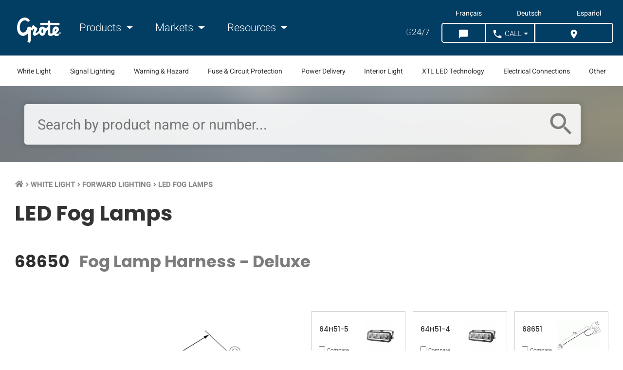

--- FILE ---
content_type: text/html; charset=UTF-8
request_url: https://www.grote.com/white-light/forward-lighting/led-fog-lamps/68650/
body_size: 13767
content:

<!doctype html>
<html class="no-js" lang="en">
  <head>
    <meta charset="utf-8">
    <meta http-equiv="x-ua-compatible" content="ie=edge">
    <meta name="viewport" content="width=device-width, initial-scale=1.0">    
    <script src="https://app.termly.io/resource-blocker/0f92ef2d-a7ba-4d9f-9d49-0b19f4c588df"></script>
            <script>
    window.dataLayer = window.dataLayer || [];
    </script>
    <!-- Google Tag Manager -->
    <script>(function(w,d,s,l,i){w[l]=w[l]||[];w[l].push({'gtm.start':
    new Date().getTime(),event:'gtm.js'});var f=d.getElementsByTagName(s)[0],
    j=d.createElement(s),dl=l!='dataLayer'?'&l='+l:'';j.async=true;j.src=
    'https://www.googletagmanager.com/gtm.js?id='+i+dl;f.parentNode.insertBefore(j,f);
    })(window,document,'script','dataLayer','GTM-MWLXP5B');</script>
    <!-- End Google Tag Manager -->    
        
    <title>68650 - LED Fog Lamps, Fog Lamp Harness - Deluxe</title>
    <meta name="description" content="Grote Industries - Part: #68650 - LED Fog Lamps, Fog Lamp Harness - Deluxe. DOT,  SAE J583 &amp; FMCSA 393.25(b) approved LED Fog Lamps can be used on commercial vehicles or private vehicles">
    <meta property="og:title" content="68650 - LED Fog Lamps, Fog Lamp Harness - Deluxe">
    <meta property="og:url" content="https://www.grote.com/white-light/forward-lighting/led-fog-lamps/68650/">          
                <meta property="og:site_name" content="Grote Industries" />
    <meta property="og:description" content="Grote Industries - Part: #68650 - LED Fog Lamps, Fog Lamp Harness - Deluxe. DOT,  SAE J583 &amp; FMCSA 393.25(b) approved LED Fog Lamps can be used on commercial vehicles or private vehicles">
    <meta property="og:image" content="https://www.grote.com/images/kickass-website.png">    <link rel="canonical" href="https://www.grote.com/white-light/forward-lighting/led-fog-lamps/68650/">
                    <link rel="alternate" hreflang="x-default" href="https://www.grote.com/white-light/forward-lighting/led-fog-lamps/68650/" />
            <link rel="alternate" hreflang="en" href="https://www.grote.com/white-light/forward-lighting/led-fog-lamps/68650/" />
            <link rel="alternate" hreflang="fr" href="https://fr.grote.com/white-light/forward-lighting/led-fog-lamps/68650/" />
            <link rel="alternate" hreflang="de" href="https://de.grote.com/white-light/forward-lighting/led-fog-lamps/68650/" />
            <link rel="alternate" hreflang="es" href="https://es.grote.com/white-light/forward-lighting/led-fog-lamps/68650/" />
         <link rel="icon" type="image/png" href="https://www.grote.com/favicon.png">
    <link rel="stylesheet" href="https://www.grote.com/css/frontend/frontend.min.css?cachever=1767616439304">
    <link rel="stylesheet" href="https://www.grote.com/assetts/owl/css/owl.carousel.min.css">
	  <link rel="stylesheet" href="https://www.grote.com/assetts/owl/css/owl.theme.default.min.css">
    <link rel="stylesheet" href="https://www.grote.com/css/font-awesome/all.css">
      
            <meta name="facebook-domain-verification" content="yddusfrqnk2t23mexsuybr27vuqdcu" />
        <script> 
    	var ajaxUrl = 'https://www.grote.com/';
    	var baseUrl = 'https://www.grote.com/';
      var groteLang = 'en';
    </script>
    <script src="https://www.google.com/recaptcha/api.js" defer></script>
      

    <!--[if IE 9]>
      <link href="https://cdn.jsdelivr.net/gh/coliff/bootstrap-ie8/css/bootstrap-ie9.min.css" rel="stylesheet">
      <link rel="stylesheet" href="https://stackpath.bootstrapcdn.com/bootstrap/3.4.1/css/bootstrap.min.css" integrity="sha384-HSMxcRTRxnN+Bdg0JdbxYKrThecOKuH5zCYotlSAcp1+c8xmyTe9GYg1l9a69psu" crossorigin="anonymous">
    <![endif]-->
    <!--[if lte IE 8]>
      <link href="https://cdn.jsdelivr.net/gh/coliff/bootstrap-ie8/css/bootstrap-ie8.min.css" rel="stylesheet">
      <script src="https://cdn.jsdelivr.net/g/html5shiv@3.7.3"></script>
    <![endif]-->

  </head>
    <body  class="lang_en family-template tpl-family-primary">
  <!-- Google Tag Manager (noscript) -->
  <noscript><iframe src="https://www.googletagmanager.com/ns.html?id=GTM-MWLXP5B"
        height="0" width="0" style="display:none;visibility:hidden"></iframe></noscript>
    <!-- End Google Tag Manager (noscript) -->
    
  <div id="family" class="container-fluid">
	<div id="overlay" class="d-none"></div>
	<header class="main">
		<section class="navigation section-wrapper">
    <nav class="navbar navbar-expand-lg content-wrapper container-fluid">
        <button class="navbar-toggler col-auto" type="button">
            <div class="navbar-toggler-icon">
            	<i class="material-icons">menu</i>
            	<span class="text">Menu</span>
           	</div>
        </button>
        <a class="navbar-brand col-auto col-md-auto" href="https://www.grote.com/"><img class="responsive" width="159" height="87" src="https://www.grote.com/img/grote-logo-white-159x87.png" alt="Grote Industries Logo"></a>
        <div class="d-none d-lg-block" id="navbarNav">
        	<div class="speak-to-search d-lg-none row justify-content-center align-items-center">
        		<form id="site-mobile-search-form" action="https://www.grote.com/search/find/product" method="get" class="col-10">

               <input id="speech-input" name="oss_search_input" type="text" placeholder="Search by product name or number..." x-webkit-speech>
	        		<i class="search-icon-mobile material-icons">search</i>

        		</form>
        	</div>
            <ul class="navbar-nav">
                <li class="nav-item mr-4">
                    <a class="nav-link dropdown-toggle main-nav" href="#" id="navbarProducts" data-toggle="productsDropdown">
                        <i class="material-icons d-none left">keyboard_arrow_left</i> Products <i class="material-icons d-none right">keyboard_arrow_right</i>
                    </a>
                </li>
                <li class="nav-item mr-4">
                    <a class="nav-link dropdown-toggle main-nav" href="#" id="navbarApplications" data-toggle="applicationsDropdown">
                        <i class="material-icons d-none left">keyboard_arrow_left</i> Markets <i class="material-icons d-none right">keyboard_arrow_right</i>
                    </a>
                </li>
                <li class="nav-item dropdown">
                    <a class="nav-link dropdown-toggle main-nav" href="#" id="navbarResources" data-toggle="resourcesDropdown">
                        <i class="material-icons d-none left">keyboard_arrow_left</i> Resources <i class="material-icons d-none right">keyboard_arrow_right</i>
                    </a>
                </li>
            </ul>
            <ul class="mobile-langs"> 
                <li><a class="langLink" href="https://www.grote.com">English</a></li>
                <li><a class="langLink" href="https://fr.grote.com">Français</a></li>
                <li><a class="langLink" href="https://de.grote.com">Deutsch</a></li>
                <li><a class="langLink" href="https://es.grote.com">Español</a></li>
            </ul>
            <ul class="mobile-app-links"> 
                <li><a class="appLink" href="https://interchanges.grote.com/">Competitive Interchanges</a></li>
                <li><a class="appLink" href="https://distributors.grote.com/">Distributor Locator</a></li>
            </ul>
        </div>
        <div class="ml-auto">

                          <ul class="lang-list navbar-nav"> 
                                        <li><a class="langLink" href="https://fr.grote.com/white-light/forward-lighting/led-fog-lamps/68650/" data-lang ="fr" mporgnav="">Français</a></li>
                                        <li><a class="langLink" href="https://de.grote.com/white-light/forward-lighting/led-fog-lamps/68650/" data-lang ="de" mporgnav="">Deutsch</a></li>
                                        <li><a class="langLink" href="https://es.grote.com/white-light/forward-lighting/led-fog-lamps/68650/" data-lang ="es" mporgnav="">Español</a></li>
                         
          </ul>

        
          <ul class="g247-btns navbar-nav">
            <li class="nav-item mr-3 d-none d-lg-flex"><a class="nav-link" href="https://shop.grote.com/" target="_blank"><span class="g247">G</span>24/7</a></li>
            <li class="nav-item header-buttons">
                <div class="nav-top-right btn-group btn-group-lg" role="group" aria-label="">
                    <button type="button" class="btn chat-button-desktop" onclick="mavenoid.push({ event: 'assistant-open' })"><i class="material-icons">chat_bubble</i><span class="btnText">&nbsp;Chat</span></button>
                    <button type="button" class="btn chat-button-mobile" onclick="mavenoid.push({ event: 'assistant-open' })"><i class="material-icons">chat_bubble</i><span class="btnText">&nbsp;Chat</span></button>
                    <button id="call-us-header" type="button" class="btn dropdown-toggle"><i class="material-icons">call</i><span class="btnText">&nbsp;Call</span></button>
                        
                    <button id="distributor-header-btn" type="button" class="btn">
                        <a href="https://distributors.grote.com">
                            <i class="material-icons">location_on</i>
                            <span class="btnText">&nbsp;Where to Buy</span>
                        </a>
                    </button>
                </div>
            </li>
        </ul>
        <ul id="call-countries">
            <li><a href="tel:+18006280809"><img src="https://www.grote.com/images/flag_usa.gif" alt="United States Flag"> &nbsp; 800-628-0809</a></li>
            <li><a href="tel:+18002685612"><img src="https://www.grote.com/images/flag_canada.gif" alt="Canadian Flag"> &nbsp; 800-268-5612</a></li>
            <li><a href="tel:+528182624400"><img src="https://www.grote.com/images/flag_mexico.gif" alt="Mexican Flag"> &nbsp; +(52) 81 8262-4400</a></li>
            <li><a href="tel:+99422403310"><img src="https://www.grote.com/images/euflag.gif" alt="European Union Flag"> &nbsp; +49 9422 / 40331-0</a></li>
            <li><a href="tel:+862157749633"><img src="https://www.grote.com/images/flag_china.jpg" alt="Chinese Flag"> &nbsp; +86.21.5774.9633</a></li>
        </ul>
      </div>
    </nav>
</section>
<section class="subnavigation section-wrapper d-none d-xl-block">
    <ul class="content-wrapper row align-items-center justify-content-between text-center text-nowrap">
                <li class="col-auto"><a data-slug="white-light" data-id="4" id="subnav-4" href="#">White Light </a></li>
                 <li class="col-auto"><a data-slug="signal-lighting" data-id="10" id="subnav-10" href="#">Signal Lighting</a></li>
                 <li class="col-auto"><a data-slug="warning-hazard" data-id="3" id="subnav-3" href="#">Warning & Hazard</a></li>
                 <li class="col-auto"><a data-slug="fuse-circuit-protection" data-id="7" id="subnav-7" href="#">Fuse & Circuit Protection</a></li>
                 <li class="col-auto"><a data-slug="power-delivery" data-id="9" id="subnav-9" href="#">Power Delivery </a></li>
                 <li class="col-auto"><a data-slug="interior-light" data-id="5" id="subnav-5" href="#">Interior Light </a></li>
                 <li class="col-auto"><a data-slug="xtl-led-technology" data-id="1" id="subnav-1" href="#">XTL LED Technology </a></li>
                 <li class="col-auto"><a data-slug="electrical-connections" data-id="2" id="subnav-2" href="#">Electrical Connections</a></li>
                 <li class="col-auto"><a data-slug="other" data-id="6" id="subnav-6" href="#">Other</a></li>
             </ul>
</section>
<div class="container-fluid d-none navDropdown" id="productsDropdown">
    <div class="row">
        <div class="col-12 col-lg-9">
            <div class="row">
                                    <div class="col-12 col-lg-3">
                        <h6 class="col-12"><a href="https://www.grote.com/white-light">White Light </a></h6>
                        <ul class="col-auto">
                                                            <li>
                                    <a href="https://www.grote.com/white-light/work-lighting">Work Lighting                                        <i class="material-icons d-block d-lg-none right">keyboard_arrow_right</i>
                                    </a>
                                </li>
                                                            <li>
                                    <a href="https://www.grote.com/white-light/forward-lighting">Forward Lighting                                        <i class="material-icons d-block d-lg-none right">keyboard_arrow_right</i>
                                    </a>
                                </li>
                                                            <li>
                                    <a href="https://www.grote.com/white-light/task-lighting">Task Lighting                                        <i class="material-icons d-block d-lg-none right">keyboard_arrow_right</i>
                                    </a>
                                </li>
                                                    </ul>
                    </div>
                                    <div class="col-12 col-lg-3">
                        <h6 class="col-12"><a href="https://www.grote.com/signal-lighting">Signal Lighting</a></h6>
                        <ul class="col-auto">
                                                            <li>
                                    <a href="https://www.grote.com/signal-lighting/stop-tail-turn-lights">Stop Tail Turn Lights                                        <i class="material-icons d-block d-lg-none right">keyboard_arrow_right</i>
                                    </a>
                                </li>
                                                            <li>
                                    <a href="https://www.grote.com/signal-lighting/clearance-marker-lights">Clearance Marker Lights                                        <i class="material-icons d-block d-lg-none right">keyboard_arrow_right</i>
                                    </a>
                                </li>
                                                            <li>
                                    <a href="https://www.grote.com/signal-lighting/license-back-up">License / Backup Lights                                        <i class="material-icons d-block d-lg-none right">keyboard_arrow_right</i>
                                    </a>
                                </li>
                                                            <li>
                                    <a href="https://www.grote.com/signal-lighting/rv-marine-utility">RV, Marine &amp; Utility                                        <i class="material-icons d-block d-lg-none right">keyboard_arrow_right</i>
                                    </a>
                                </li>
                                                            <li>
                                    <a href="https://www.grote.com/signal-lighting/replacement-led-bulbs">Replacement LED Bulbs                                        <i class="material-icons d-block d-lg-none right">keyboard_arrow_right</i>
                                    </a>
                                </li>
                                                            <li>
                                    <a href="https://www.grote.com/signal-lighting/reflectors">Reflectors                                        <i class="material-icons d-block d-lg-none right">keyboard_arrow_right</i>
                                    </a>
                                </li>
                                                    </ul>
                    </div>
                                    <div class="col-12 col-lg-3">
                        <h6 class="col-12"><a href="https://www.grote.com/warning-hazard">Warning &amp; Hazard</a></h6>
                        <ul class="col-auto">
                                                            <li>
                                    <a href="https://www.grote.com/warning-hazard/light-bars">Light Bars                                        <i class="material-icons d-block d-lg-none right">keyboard_arrow_right</i>
                                    </a>
                                </li>
                                                            <li>
                                    <a href="https://www.grote.com/warning-hazard/directional-warning-lights">Directional Warning Lights                                        <i class="material-icons d-block d-lg-none right">keyboard_arrow_right</i>
                                    </a>
                                </li>
                                                            <li>
                                    <a href="https://www.grote.com/warning-hazard/beacons">Beacons                                        <i class="material-icons d-block d-lg-none right">keyboard_arrow_right</i>
                                    </a>
                                </li>
                                                            <li>
                                    <a href="https://www.grote.com/warning-hazard/warning-and-hazard-lighting-accessories">Accessories                                        <i class="material-icons d-block d-lg-none right">keyboard_arrow_right</i>
                                    </a>
                                </li>
                                                            <li>
                                    <a href="https://www.grote.com/warning-hazard/flashers">Flashers                                        <i class="material-icons d-block d-lg-none right">keyboard_arrow_right</i>
                                    </a>
                                </li>
                                                            <li>
                                    <a href="https://www.grote.com/warning-hazard/audible-devices">Audible Devices                                        <i class="material-icons d-block d-lg-none right">keyboard_arrow_right</i>
                                    </a>
                                </li>
                                                            <li>
                                    <a href="https://www.grote.com/warning-hazard/traffic-safety">Traffic Safety                                        <i class="material-icons d-block d-lg-none right">keyboard_arrow_right</i>
                                    </a>
                                </li>
                                                            <li>
                                    <a href="https://www.grote.com/warning-hazard/highway-snowplow">Highway Snowplow                                        <i class="material-icons d-block d-lg-none right">keyboard_arrow_right</i>
                                    </a>
                                </li>
                                                    </ul>
                    </div>
                                    <div class="col-12 col-lg-3">
                        <h6 class="col-12"><a href="https://www.grote.com/fuse-circuit-protection">Fuse &amp; Circuit Protection</a></h6>
                        <ul class="col-auto">
                                                            <li>
                                    <a href="https://www.grote.com/fuse-circuit-protection/fuses">Fuses                                        <i class="material-icons d-block d-lg-none right">keyboard_arrow_right</i>
                                    </a>
                                </li>
                                                            <li>
                                    <a href="https://www.grote.com/fuse-circuit-protection/fuse-holders">Fuse Holders                                        <i class="material-icons d-block d-lg-none right">keyboard_arrow_right</i>
                                    </a>
                                </li>
                                                            <li>
                                    <a href="https://www.grote.com/fuse-circuit-protection/fuse-panels-terminal-strips">Fuse Panels &amp; Terminal Strips                                        <i class="material-icons d-block d-lg-none right">keyboard_arrow_right</i>
                                    </a>
                                </li>
                                                            <li>
                                    <a href="https://www.grote.com/fuse-circuit-protection/circuit-breakers">Circuit Breakers                                        <i class="material-icons d-block d-lg-none right">keyboard_arrow_right</i>
                                    </a>
                                </li>
                                                    </ul>
                    </div>
                                    <div class="col-12 col-lg-3">
                        <h6 class="col-12"><a href="https://www.grote.com/power-delivery">Power Delivery </a></h6>
                        <ul class="col-auto">
                                                            <li>
                                    <a href="https://www.grote.com/power-delivery/pigtails">Pigtails                                        <i class="material-icons d-block d-lg-none right">keyboard_arrow_right</i>
                                    </a>
                                </li>
                                                            <li>
                                    <a href="https://www.grote.com/power-delivery/wiring-communication">Wiring &amp; Communication                                        <i class="material-icons d-block d-lg-none right">keyboard_arrow_right</i>
                                    </a>
                                </li>
                                                    </ul>
                    </div>
                                    <div class="col-12 col-lg-3">
                        <h6 class="col-12"><a href="https://www.grote.com/interior-light">Interior Light </a></h6>
                        <ul class="col-auto">
                                                            <li>
                                    <a href="https://www.grote.com/interior-light/lamps">Lamps                                        <i class="material-icons d-block d-lg-none right">keyboard_arrow_right</i>
                                    </a>
                                </li>
                                                            <li>
                                    <a href="https://www.grote.com/interior-light/switches">Switches                                        <i class="material-icons d-block d-lg-none right">keyboard_arrow_right</i>
                                    </a>
                                </li>
                                                    </ul>
                    </div>
                                    <div class="col-12 col-lg-3">
                        <h6 class="col-12"><a href="https://www.grote.com/xtl-led-technology">XTL LED Technology </a></h6>
                        <ul class="col-auto">
                                                            <li>
                                    <a href="https://www.grote.com/xtl-led-technology/led-light-strips-xtl-led-technology">LED Light Strips                                        <i class="material-icons d-block d-lg-none right">keyboard_arrow_right</i>
                                    </a>
                                </li>
                                                    </ul>
                    </div>
                                    <div class="col-12 col-lg-3">
                        <h6 class="col-12"><a href="https://www.grote.com/other">Other</a></h6>
                        <ul class="col-auto">
                                                            <li>
                                    <a href="https://www.grote.com/other/brackets-grommets">Brackets &amp; Grommets                                        <i class="material-icons d-block d-lg-none right">keyboard_arrow_right</i>
                                    </a>
                                </li>
                                                            <li>
                                    <a href="https://www.grote.com/other/replacement-lenses">Replacement Lenses                                        <i class="material-icons d-block d-lg-none right">keyboard_arrow_right</i>
                                    </a>
                                </li>
                                                            <li>
                                    <a href="https://www.grote.com/other/turn-signal-switches">Turn Signal Switches                                        <i class="material-icons d-block d-lg-none right">keyboard_arrow_right</i>
                                    </a>
                                </li>
                                                            <li>
                                    <a href="https://www.grote.com/other/mirrors">Mirrors                                        <i class="material-icons d-block d-lg-none right">keyboard_arrow_right</i>
                                    </a>
                                </li>
                                                            <li>
                                    <a href="https://www.grote.com/other/personal-protective-equipment">Personal Protective Equipment                                        <i class="material-icons d-block d-lg-none right">keyboard_arrow_right</i>
                                    </a>
                                </li>
                                                            <li>
                                    <a href="https://www.grote.com/other/retail-displays">Retail Displays                                        <i class="material-icons d-block d-lg-none right">keyboard_arrow_right</i>
                                    </a>
                                </li>
                                                    </ul>
                    </div>
                            </div>
        </div>
        <div class="col-12 col-lg-3">
                        <h6 class="col-12"><a href="https://www.grote.com/electrical-connections">Electrical Connections</a></h6>
            <ul class="col-auto">
                                    <li>
                        <a href="https://www.grote.com/electrical-connections/trailer-connectors">Trailer Connectors                            <i class="material-icons d-block d-lg-none right">keyboard_arrow_right</i>
                        </a>
                    </li>
                                    <li>
                        <a href="https://www.grote.com/electrical-connections/air-products-electrical-assemblies">Air Products &amp; Electrical Assemblies                            <i class="material-icons d-block d-lg-none right">keyboard_arrow_right</i>
                        </a>
                    </li>
                                    <li>
                        <a href="https://www.grote.com/electrical-connections/electrical-terminals-connectors">Terminals &amp; Connectors                            <i class="material-icons d-block d-lg-none right">keyboard_arrow_right</i>
                        </a>
                    </li>
                                    <li>
                        <a href="https://www.grote.com/electrical-connections/wire-cable">Wire &amp; Cable                            <i class="material-icons d-block d-lg-none right">keyboard_arrow_right</i>
                        </a>
                    </li>
                                    <li>
                        <a href="https://www.grote.com/electrical-connections/support-protective">Support &amp; Protective                            <i class="material-icons d-block d-lg-none right">keyboard_arrow_right</i>
                        </a>
                    </li>
                                    <li>
                        <a href="https://www.grote.com/electrical-connections/switches-electrical-assemblies">Switches &amp; Electrical Assemblies                            <i class="material-icons d-block d-lg-none right">keyboard_arrow_right</i>
                        </a>
                    </li>
                                    <li>
                        <a href="https://www.grote.com/electrical-connections/battery-connectors-battery-cables">Battery Connectors &amp; Cable                            <i class="material-icons d-block d-lg-none right">keyboard_arrow_right</i>
                        </a>
                    </li>
                                    <li>
                        <a href="https://www.grote.com/electrical-connections/tools">Kits &amp; Tools                            <i class="material-icons d-block d-lg-none right">keyboard_arrow_right</i>
                        </a>
                    </li>
                            </ul>
                    </div>
    </div>
</div>
<div class="container-fluid d-none navDropdown" id="applicationsDropdown">
    <div class="row">
                    <div class="col-12 col-lg-3">
                                <a href="https://www.grote.com/markets/heavy-duty-truck-lights/">
                    <img class="d-none d-lg-block" src="https://www.grote.com/images/markets-nav-heavy-duty-truck_300px_x_300px.jpg" alt="Heavy-duty truck driving on the highway">
                    <h6 class="title">Heavy Duty Truck <i class="material-icons d-block d-lg-none right">keyboard_arrow_right</i></h6>
                </a>
            </div>
                    <div class="col-12 col-lg-3">
                                <a href="https://www.grote.com/markets/heavy-duty-trailer-lights/">
                    <img class="d-none d-lg-block" src="https://www.grote.com/images/markets-nav-heavy-duty-trailer_300px_x_300px.jpg" alt="Grote lights on back of trailer">
                    <h6 class="title">Heavy Duty Trailer <i class="material-icons d-block d-lg-none right">keyboard_arrow_right</i></h6>
                </a>
            </div>
                    <div class="col-12 col-lg-3">
                                <a href="https://www.grote.com/markets/light-duty-trailer-lights/">
                    <img class="d-none d-lg-block" src="https://www.grote.com/images/markets-nav-light-duty-trailer_300px_x_300px.jpg" alt="truck pulling a boat on a trailer">
                    <h6 class="title">Light-Duty Trailer <i class="material-icons d-block d-lg-none right">keyboard_arrow_right</i></h6>
                </a>
            </div>
                    <div class="col-12 col-lg-3">
                                <a href="https://www.grote.com/markets/work-truck-lights/">
                    <img class="d-none d-lg-block" src="https://www.grote.com/images/markets-nav-work-truck_300px_x_300px.jpg" alt="service trucks">
                    <h6 class="title">Work Truck <i class="material-icons d-block d-lg-none right">keyboard_arrow_right</i></h6>
                </a>
            </div>
                    <div class="col-12 col-lg-3">
                                <a href="https://www.grote.com/markets/agricultural-lights/">
                    <img class="d-none d-lg-block" src="https://www.grote.com/images/markets-nav-agricultural_300px_x_300px.jpg" alt="agriculture">
                    <h6 class="title">Agriculture <i class="material-icons d-block d-lg-none right">keyboard_arrow_right</i></h6>
                </a>
            </div>
                    <div class="col-12 col-lg-3">
                                <a href="https://www.grote.com/markets/mining-lights/">
                    <img class="d-none d-lg-block" src="https://www.grote.com/images/markets-nav-mining_300px_x_300px.jpg" alt="Mining equipment in mining environment">
                    <h6 class="title">Mining <i class="material-icons d-block d-lg-none right">keyboard_arrow_right</i></h6>
                </a>
            </div>
                    <div class="col-12 col-lg-3">
                                <a href="https://www.grote.com/markets/forestry-lights/">
                    <img class="d-none d-lg-block" src="https://www.grote.com/images/markets-nav-forestry_300px_x_300px.jpg" alt="Forestry environment">
                    <h6 class="title">Forestry <i class="material-icons d-block d-lg-none right">keyboard_arrow_right</i></h6>
                </a>
            </div>
                    <div class="col-12 col-lg-3">
                                <a href="https://www.grote.com/markets/construction-lights/">
                    <img class="d-none d-lg-block" src="https://www.grote.com/images/markets-nav-construction_300px_x_300px.jpg" alt="road construction">
                    <h6 class="title">Construction <i class="material-icons d-block d-lg-none right">keyboard_arrow_right</i></h6>
                </a>
            </div>
                    <div class="col-12 col-lg-3">
                                <a href="https://www.grote.com/markets/emergency-vehicle-lights/">
                    <img class="d-none d-lg-block" src="https://www.grote.com/images/markets-nav-emergency_300px_x_300px.jpg" alt="emergency crew and fire truck">
                    <h6 class="title">Emergency <i class="material-icons d-block d-lg-none right">keyboard_arrow_right</i></h6>
                </a>
            </div>
                    <div class="col-12 col-lg-3">
                                <a href="https://www.grote.com/markets/municipal-vehicle-lights/">
                    <img class="d-none d-lg-block" src="https://www.grote.com/images/markets-nav-municipal_300px_x_300px.jpg" alt="view of city from distance">
                    <h6 class="title">Municipal <i class="material-icons d-block d-lg-none right">keyboard_arrow_right</i></h6>
                </a>
            </div>
                    <div class="col-12 col-lg-3">
                                <a href="https://www.grote.com/markets/recreational-off-road-lights/">
                    <img class="d-none d-lg-block" src="https://www.grote.com/images/markets-nav-recreational_300px_x_300px.jpg" alt="grote light at campsite">
                    <h6 class="title">Recreational & Off-Road <i class="material-icons d-block d-lg-none right">keyboard_arrow_right</i></h6>
                </a>
            </div>
                    <div class="col-12 col-lg-3">
                                <a href="https://www.grote.com/markets/specialty-equipment-lights/">
                    <img class="d-none d-lg-block" src="https://www.grote.com/images/markets-nav-specialty_300px_x_300px.jpg" alt="grote led lights on forklift">
                    <h6 class="title">Specialty <i class="material-icons d-block d-lg-none right">keyboard_arrow_right</i></h6>
                </a>
            </div>
            </div>
</div>
<div class="container-fluid d-none navDropdown" id="resourcesDropdown">
    <div class="row">
                        	                	<div class="col-12 col-lg-3 row justify-content-center">
                		<div class="col-auto">
        	        		<h5>Company</h5>
        	            	<ul>
                            <li class="row">
                    <a class="col-12"  href="https://www.grote.com/about/">Company Profile                      <i class="material-icons d-block d-lg-none right">keyboard_arrow_right</i>
                    </a>
                </li>
                            <li class="row">
                    <a class="col-12" target="_blank" rel="nofollow noopener" href="https://careers.grote.com/">Careers                      <i class="material-icons d-block d-lg-none right">keyboard_arrow_right</i>
                    </a>
                </li>
                            <li class="row">
                    <a class="col-12"  href="https://www.grote.com/case-studies/">Case Studies                      <i class="material-icons d-block d-lg-none right">keyboard_arrow_right</i>
                    </a>
                </li>
                            <li class="row">
                    <a class="col-12"  href="https://www.grote.com/contact/">Contact Us                      <i class="material-icons d-block d-lg-none right">keyboard_arrow_right</i>
                    </a>
                </li>
                            <li class="row">
                    <a class="col-12"  href="https://www.grote.com/media-center/">Media Center                      <i class="material-icons d-block d-lg-none right">keyboard_arrow_right</i>
                    </a>
                </li>
                            <li class="row">
                    <a class="col-12"  href="https://www.grote.com/news/">Grote News                      <i class="material-icons d-block d-lg-none right">keyboard_arrow_right</i>
                    </a>
                </li>
                            <li class="row">
                    <a class="col-12"  href="https://www.grote.com/trade-shows-events/">Trade Shows &amp; Events                      <i class="material-icons d-block d-lg-none right">keyboard_arrow_right</i>
                    </a>
                </li>
                            <li class="row">
                    <a class="col-12"  href="https://www.grote.com/about/quality/">Quality                      <i class="material-icons d-block d-lg-none right">keyboard_arrow_right</i>
                    </a>
                </li>
                            <li class="row">
                    <a class="col-12" target="_blank" rel="nofollow noopener" href="https://www.starsafetytechnologies.com/">Star Safety Technologies by Grote                      <i class="material-icons d-block d-lg-none right">keyboard_arrow_right</i>
                    </a>
                </li>
                    	                </ul></div></div>                	<div class="col-12 col-lg-3 row justify-content-center">
                		<div class="col-auto">
        	        		<h5>Partner with Grote</h5>
        	            	<ul>
                            <li class="row">
                    <a class="col-12"  href="https://www.grote.com/partner-with-grote/">Aftermarket Distributors                      <i class="material-icons d-block d-lg-none right">keyboard_arrow_right</i>
                    </a>
                </li>
                            <li class="row">
                    <a class="col-12"  href="https://www.grote.com/partner-with-grote/#partner-fleet">Fleet Owners / Managers                      <i class="material-icons d-block d-lg-none right">keyboard_arrow_right</i>
                    </a>
                </li>
                            <li class="row">
                    <a class="col-12"  href="https://www.grote.com/partner-with-grote/#partner-oem">Original Equipment Manufacturers                      <i class="material-icons d-block d-lg-none right">keyboard_arrow_right</i>
                    </a>
                </li>
                            <li class="row">
                    <a class="col-12" target="_blank" rel="nofollow noopener" href="https://www.grote.com/customer-information-center/merchandising/">Grote Merchandising                      <i class="material-icons d-block d-lg-none right">keyboard_arrow_right</i>
                    </a>
                </li>
                    	                </ul></div></div>                	<div class="col-12 col-lg-3 row justify-content-center">
                		<div class="col-auto">
        	        		<h5>Tech Support &amp; Information</h5>
        	            	<ul>
                            <li class="row">
                    <a class="col-12"  href="https://www.grote.com/resources/dictionary-of-terms/">Dictionary of Terms                      <i class="material-icons d-block d-lg-none right">keyboard_arrow_right</i>
                    </a>
                </li>
                            <li class="row">
                    <a class="col-12"  href="https://www.grote.com/fmvss/">FMVSS                      <i class="material-icons d-block d-lg-none right">keyboard_arrow_right</i>
                    </a>
                </li>
                            <li class="row">
                    <a class="col-12"  href="https://www.grote.com/knowledge-base/">Knowledge Base                      <i class="material-icons d-block d-lg-none right">keyboard_arrow_right</i>
                    </a>
                </li>
                            <li class="row">
                    <a class="col-12" target="_blank" rel="nofollow noopener" href="">Live Chat                      <i class="material-icons d-block d-lg-none right">keyboard_arrow_right</i>
                    </a>
                </li>
                            <li class="row">
                    <a class="col-12"  href="https://www.grote.com/customer-notifications/">Customer Notifications                      <i class="material-icons d-block d-lg-none right">keyboard_arrow_right</i>
                    </a>
                </li>
                            <li class="row">
                    <a class="col-12"  href="https://www.grote.com/resources/part-numbering-guide/">Part Numbering Guide                      <i class="material-icons d-block d-lg-none right">keyboard_arrow_right</i>
                    </a>
                </li>
                            <li class="row">
                    <a class="col-12"  href="https://www.grote.com/technical-tips/">Technical Tips                      <i class="material-icons d-block d-lg-none right">keyboard_arrow_right</i>
                    </a>
                </li>
                            <li class="row">
                    <a class="col-12"  href="https://www.grote.com/resources/warranty/">Warranty                      <i class="material-icons d-block d-lg-none right">keyboard_arrow_right</i>
                    </a>
                </li>
                    	                </ul></div></div>                	<div class="col-12 col-lg-3 row justify-content-center">
                		<div class="col-auto">
        	        		<h5>Customer Information</h5>
        	            	<ul>
                            <li class="row">
                    <a class="col-12"  href="https://www.grote.com/gallery/">Application Gallery                      <i class="material-icons d-block d-lg-none right">keyboard_arrow_right</i>
                    </a>
                </li>
                            <li class="row">
                    <a class="col-12"  href="https://www.grote.com/customer-information-center/brochures/">Brochures                      <i class="material-icons d-block d-lg-none right">keyboard_arrow_right</i>
                    </a>
                </li>
                            <li class="row">
                    <a class="col-12" target="_blank" rel="nofollow noopener" href="https://interchanges.grote.com/">Competitive Interchanges                      <i class="material-icons d-block d-lg-none right">keyboard_arrow_right</i>
                    </a>
                </li>
                            <li class="row">
                    <a class="col-12" target="_blank" rel="nofollow noopener" href="https://distributors.grote.com/">Distributor Locator                      <i class="material-icons d-block d-lg-none right">keyboard_arrow_right</i>
                    </a>
                </li>
                            <li class="row">
                    <a class="col-12"  href="https://www.grote.com/customer-information-center/grote-tv/">Grote TV                      <i class="material-icons d-block d-lg-none right">keyboard_arrow_right</i>
                    </a>
                </li>
                            <li class="row">
                    <a class="col-12"  href="https://www.grote.com/customer-information-center/logos/">Logos                      <i class="material-icons d-block d-lg-none right">keyboard_arrow_right</i>
                    </a>
                </li>
                            <li class="row">
                    <a class="col-12"  href="https://www.grote.com/customer-information-center/merchandising/">Merchandising                      <i class="material-icons d-block d-lg-none right">keyboard_arrow_right</i>
                    </a>
                </li>
                            <li class="row">
                    <a class="col-12"  href="https://www.grote.com/customer-information-center/reference-guides/">Reference Guides                      <i class="material-icons d-block d-lg-none right">keyboard_arrow_right</i>
                    </a>
                </li>
                            </ul>
            </div>
        </div>
    </div>
</div>
<section id="subnavDropdown" class="d-none section-wrapper">
    <div class="content-wrapper">
        <div class="data row"><!-- DATA --></div>
        <div id="subfamily" class="d-none row">            
            <ul class="data col-8 row"><!-- DATA --></ul>
            <div class="col-4 image">
            	<img src="">
        	</div>
            <div style="flex-basis: 100%;" class="sub-panel-header-link"><a href="#">Filter all products within <span class="sub-cat-title-link">sub-category</span><i class="material-icons">keyboard_arrow_right</i></a></div>
        </div>
    </div>
</section>
	</header>
	<section id="hero" class="section-wrapper search-form headline" style="background-image: url(https://www.grote.com/img/oss-background.png);">
	<div class="content-wrapper container-fluid tint-darker ">
		<div class="hero-content" >
			<div class="row justify-content-center search-nav-relative">
				<form id="site-search-form" action="https://www.grote.com/search/find/product" method="post" class="col-12 oss ">
					<div class="row search-box">
						<input id="main-search-input" name="oss_search_input" value="" type="text" placeholder="Search by product name or number..." class="col-10 mr-auto" autocomplete="off">
						<button id="search-icon" class="col-auto" type="submit" name="submit" style="border: none; background-color: transparent; cursor: pointer;"><i class="material-icons">search</i></button>
						
					</div>	
					<ul class="search-inactive-tabs relative">
						<li>Search By:</li>
						<li><a data-search-panel="products" class="search-nav-active active" href="#">Products</a></li>
						<li><a data-search-panel="info-pages" href="#">Informational</a></li>
						<li><a data-search-panel="interchanges" href="#">Interchanges</a></li>
						<li class="inactive-closer"><i class="fa fa-times"></i></li>
					</ul>				
				</form>
			</div>
					</div>
	</div>
	<div id="search-results" class="col-12 d-none relative live-search">
		<ul id="search-type">
			<li>Searching by:</li>
			<li><a data-search-panel="products" class="search-nav-active" href="#">Products</a></li>
			<li><a data-search-panel="info-pages" href="#">Informational</a></li>
			<li><a data-search-panel="interchanges" href="#">Interchanges</a></li>
			
		</ul>
		<div class="container relative">
			<div class="col-12">
				<i class="fa fa-times main-search-nav"></i>
			</div>
		</div>
		<i class="fa fa-times main-search-nav"></i>
		
		<div id="lens-result" class="row d-none"></div>
		<div class="search-panels">
			<div class="panel-products">
				<ul id="search-list-products" class="row"></ul>
			</div>
			<div class="panel-info-pages">
				<ul id="search-list-info-pages" class="row"></ul>
			</div>
			<div class="panel-interchanges">
				<ul id="search-list-interchanges" class="row"></ul>
			</div>
		</div>
	</div>
	<div id="ajax-loader" class="col-auto d-none"><i class="fas fa-spinner fa-spin fa-3x"></i></div>
</section>

	<section class="section-wrapper">
        <div class="content-wrapper container-fluid">
        	<div class="row">
    <ol class="breadcrumb col">
                <li><a href="https://www.grote.com/"><i class="fa fa-home"></i></a></li>
        <li><i class="material-icons">keyboard_arrow_right</i></li>
                                    
        <li>
                        <a href="https://www.grote.com/white-light">                White Light                        </a>
                    </li>
                <li><i class="material-icons">keyboard_arrow_right</i></li>
                                                    
        <li>
                        <a href="https://www.grote.com/white-light/forward-lighting">                Forward Lighting                        </a>
                    </li>
                <li><i class="material-icons">keyboard_arrow_right</i></li>
                                                    
        <li>
                        <a href="https://www.grote.com/white-light/forward-lighting/led-fog-lamps">                LED Fog Lamps                        </a>
                    </li>
                            </ol>
</div>        	<div class="row">
        		<div class="col-12">                    
                    <h1>LED Fog Lamps</h1>
                                                		</div>
        	</div>
        </div>
    </section>
    <img id="ajax-image-loader" alt="Grote Loading Ajax Spinner" src="https://www.grote.com/img/LoadingG.gif">
    <section id="product-specs" class="section-wrapper">
        <div class="content-wrapper container-fluid">            
        	<div class="row">
                                <h3 class="mb-0 product-title ">68650<span>Fog Lamp Harness - Deluxe</span></h3>
        		<h3 class="mb-0 product-title-hover d-none "></h3>
        	</div>
        	<div class="row justify-content-center">
        		<div id="selected-product" class="col-12 col-md-6 position-sticky">
        			<div class="row sticky-top pt-5">
        				<div id="product" class="col-12">
                                                        <div id="featured-imagery">                                
                                <div id="three-sixty">
                                                                    </div>
                                                                <div id="main-image">
                                    <img height="600" width="600" alt="68650" class="main-img" src="https://www.grote.com/images/68650-web_600px_x_600px.gif">
                                </div>
                                                                                                                                                            </div>
                            <div class="text-center" id="product-name-alt">
                                <h3 class="mb-0 product-title">68650<span>Fog Lamp Harness - Deluxe</span></h3>
        		                <h3 class="mb-0 product-title-hover d-none"></h3>
                            </div>					
        					<ul id="img-options" class="row justify-content-center">
                                                                        						<li class="col-auto"><img alt="68650 thumbnail" class="mainimage" data-imagetype="main-image" src="https://www.grote.com/images/68650-web_170px_x_170px.gif"></li>
                                                                                                                                        					</ul>
                            <div class="audio-wrap">
                                                        </div>
        				</div>                        
        			</div>
        		</div>                
        						<div id="products" data-familyid="1058" class="d-none d-md-block col-md-6">                    
        			<ul class="row">
                                                                                               
        				<li class="col-md-6 col-lg-4 col-xxl-4" data-fullsizeimg="https://www.grote.com/images/64H51-5-web_600px_x_600px.jpg" data-productnumber="64H51-5" data-productid="6400" data-outputtitle="Bracket Mount LED Fog Lamp (individual)">
                            <a href="https://www.grote.com/white-light/forward-lighting/led-fog-lamps/64H51-5/">
	        					<div class="row align-items-center ">
		        					<div class="col-auto">
			        					<h6>64H51-5</h6>
			        				</div>
			        				<div class="col text-center">
		        						<img width="170" height="170" alt="64H51-5" class="product-thumbnail img-fluid" src="https://www.grote.com/images/64H51-5-web_170px_x_170px.jpg">
		        					</div>
                                    
	        					</div>
                            </a>
                            <div class="compare-checkbox">
                                <input type="checkbox" class="" name="product_compare_id[]" value="6400" /> <span style="font-size: 11px;"> Compare</span>
                            </div>
        				</li>          
                                                                                               
        				<li class="col-md-6 col-lg-4 col-xxl-4" data-fullsizeimg="https://www.grote.com/images/64H51-4-web_600px_x_600px.jpg" data-productnumber="64H51-4" data-productid="6399" data-outputtitle="Bracket Mount LED Fog Lamps (pair pack)">
                            <a href="https://www.grote.com/white-light/forward-lighting/led-fog-lamps/64H51-4/">
	        					<div class="row align-items-center ">
		        					<div class="col-auto">
			        					<h6>64H51-4</h6>
			        				</div>
			        				<div class="col text-center">
		        						<img width="170" height="170" alt="64H51-4" class="product-thumbnail img-fluid" src="https://www.grote.com/images/64H51-4-web_170px_x_170px.jpg">
		        					</div>
                                    
	        					</div>
                            </a>
                            <div class="compare-checkbox">
                                <input type="checkbox" class="" name="product_compare_id[]" value="6399" /> <span style="font-size: 11px;"> Compare</span>
                            </div>
        				</li>          
                                                                                               
        				<li class="col-md-6 col-lg-4 col-xxl-4" data-fullsizeimg="https://www.grote.com/images/68651-web_600px_x_600px.gif" data-productnumber="68651" data-productid="6500" data-outputtitle="H4 to 9005 Headlight Adapter">
                            <a href="https://www.grote.com/white-light/forward-lighting/led-fog-lamps/68651/">
	        					<div class="row align-items-center ">
		        					<div class="col-auto">
			        					<h6>68651</h6>
			        				</div>
			        				<div class="col text-center">
		        						<img width="170" height="170" alt="68651" class="product-thumbnail img-fluid" src="https://www.grote.com/images/68651-web_170px_x_170px.gif">
		        					</div>
                                    
	        					</div>
                            </a>
                            <div class="compare-checkbox">
                                <input type="checkbox" class="" name="product_compare_id[]" value="6500" /> <span style="font-size: 11px;"> Compare</span>
                            </div>
        				</li>          
                                                                                               
        				<li class="col-md-6 col-lg-4 col-xxl-4" data-fullsizeimg="https://www.grote.com/images/68652-web_600px_x_600px.gif" data-productnumber="68652" data-productid="6494" data-outputtitle="H1 to 9005 Headlight Adapter">
                            <a href="https://www.grote.com/white-light/forward-lighting/led-fog-lamps/68652/">
	        					<div class="row align-items-center ">
		        					<div class="col-auto">
			        					<h6>68652</h6>
			        				</div>
			        				<div class="col text-center">
		        						<img width="170" height="170" alt="68652" class="product-thumbnail img-fluid" src="https://www.grote.com/images/68652-web_170px_x_170px.gif">
		        					</div>
                                    
	        					</div>
                            </a>
                            <div class="compare-checkbox">
                                <input type="checkbox" class="" name="product_compare_id[]" value="6494" /> <span style="font-size: 11px;"> Compare</span>
                            </div>
        				</li>          
                                                                                               
        				<li class="col-md-6 col-lg-4 col-xxl-4" data-fullsizeimg="https://www.grote.com/images/68653-web_600px_x_600px.gif" data-productnumber="68653" data-productid="6495" data-outputtitle="H13 to 9005 Headlight Adapter">
                            <a href="https://www.grote.com/white-light/forward-lighting/led-fog-lamps/68653/">
	        					<div class="row align-items-center ">
		        					<div class="col-auto">
			        					<h6>68653</h6>
			        				</div>
			        				<div class="col text-center">
		        						<img width="170" height="170" alt="68653" class="product-thumbnail img-fluid" src="https://www.grote.com/images/68653-web_170px_x_170px.gif">
		        					</div>
                                    
	        					</div>
                            </a>
                            <div class="compare-checkbox">
                                <input type="checkbox" class="" name="product_compare_id[]" value="6495" /> <span style="font-size: 11px;"> Compare</span>
                            </div>
        				</li>          
                                                                                               
        				<li class="col-md-6 col-lg-4 col-xxl-4" data-fullsizeimg="https://www.grote.com/images/68654-web_600px_x_600px.gif" data-productnumber="68654" data-productid="6496" data-outputtitle="H11 to 9005 Headlight Adapter">
                            <a href="https://www.grote.com/white-light/forward-lighting/led-fog-lamps/68654/">
	        					<div class="row align-items-center ">
		        					<div class="col-auto">
			        					<h6>68654</h6>
			        				</div>
			        				<div class="col text-center">
		        						<img width="170" height="170" alt="68654" class="product-thumbnail img-fluid" src="https://www.grote.com/images/68654-web_170px_x_170px.gif">
		        					</div>
                                    
	        					</div>
                            </a>
                            <div class="compare-checkbox">
                                <input type="checkbox" class="" name="product_compare_id[]" value="6496" /> <span style="font-size: 11px;"> Compare</span>
                            </div>
        				</li>          
                                                                                               
        				<li class="col-md-6 col-lg-4 col-xxl-4" data-fullsizeimg="https://www.grote.com/images/68655-web_600px_x_600px.gif" data-productnumber="68655" data-productid="6493" data-outputtitle="9007 to 9005 Headlight Adapter">
                            <a href="https://www.grote.com/white-light/forward-lighting/led-fog-lamps/68655/">
	        					<div class="row align-items-center ">
		        					<div class="col-auto">
			        					<h6>68655</h6>
			        				</div>
			        				<div class="col text-center">
		        						<img width="170" height="170" alt="68655" class="product-thumbnail img-fluid" src="https://www.grote.com/images/68655-web_170px_x_170px.gif">
		        					</div>
                                    
	        					</div>
                            </a>
                            <div class="compare-checkbox">
                                <input type="checkbox" class="" name="product_compare_id[]" value="6493" /> <span style="font-size: 11px;"> Compare</span>
                            </div>
        				</li>          
                                                                                               
        				<li class="col-md-6 col-lg-4 col-xxl-4" data-fullsizeimg="https://www.grote.com/images/68656-web_600px_x_600px.gif" data-productnumber="68656" data-productid="6497" data-outputtitle="9005 Headlight Adapter">
                            <a href="https://www.grote.com/white-light/forward-lighting/led-fog-lamps/68656/">
	        					<div class="row align-items-center ">
		        					<div class="col-auto">
			        					<h6>68656</h6>
			        				</div>
			        				<div class="col text-center">
		        						<img width="170" height="170" alt="68656" class="product-thumbnail img-fluid" src="https://www.grote.com/images/68656-web_170px_x_170px.gif">
		        					</div>
                                    
	        					</div>
                            </a>
                            <div class="compare-checkbox">
                                <input type="checkbox" class="" name="product_compare_id[]" value="6497" /> <span style="font-size: 11px;"> Compare</span>
                            </div>
        				</li>          
                                                                                               
        				<li class="col-md-6 col-lg-4 col-xxl-4" data-fullsizeimg="https://www.grote.com/images/68660-web_600px_x_600px.gif" data-productnumber="68660" data-productid="6498" data-outputtitle="Fog Lamp Harness - Basic">
                            <a href="https://www.grote.com/white-light/forward-lighting/led-fog-lamps/68660/">
	        					<div class="row align-items-center ">
		        					<div class="col-auto">
			        					<h6>68660</h6>
			        				</div>
			        				<div class="col text-center">
		        						<img width="170" height="170" alt="68660" class="product-thumbnail img-fluid" src="https://www.grote.com/images/68660-web_170px_x_170px.gif">
		        					</div>
                                    
	        					</div>
                            </a>
                            <div class="compare-checkbox">
                                <input type="checkbox" class="" name="product_compare_id[]" value="6498" /> <span style="font-size: 11px;"> Compare</span>
                            </div>
        				</li>          
                                                                                               
        				<li class="col-md-6 col-lg-4 col-xxl-4" data-fullsizeimg="https://www.grote.com/images/68650-web_600px_x_600px.gif" data-productnumber="68650" data-productid="6499" data-outputtitle="Fog Lamp Harness - Deluxe">
                            <a href="https://www.grote.com/white-light/forward-lighting/led-fog-lamps/68650/">
	        					<div class="row align-items-center selected">
		        					<div class="col-auto">
			        					<h6>68650</h6>
			        				</div>
			        				<div class="col text-center">
		        						<img width="170" height="170" alt="68650" class="product-thumbnail img-fluid" src="https://www.grote.com/images/68650-web_170px_x_170px.gif">
		        					</div>
                                    
	        					</div>
                            </a>
                            <div class="compare-checkbox">
                                <input type="checkbox" class="" name="product_compare_id[]" value="6499" /> <span style="font-size: 11px;"> Compare</span>
                            </div>
        				</li>          
                                			</ul>
        		</div>
        		<div id="products-mobile" data-familyid="1058" class="d-block d-md-none col-12">
        			<div class="row">
        				<div class="owl-carousel owl-theme text-center">
        						                        	                        	                        <a data-productid="6400" href="https://www.grote.com/white-light/forward-lighting/led-fog-lamps/64H51-5/">
	                        	<div>
                            		<div class="image">
                            					        						<img width="170" height="170" alt="64H51-5" class="product-thumbnail img-fluid" src="https://www.grote.com/images/64H51-5-web_170px_x_170px.jpg">
		        					</div>
		        					<h6 style="font-size: 12px;">64H51-5</h6>
		        				</div>
                            </a>
	                        	                        	                        	                        <a data-productid="6399" href="https://www.grote.com/white-light/forward-lighting/led-fog-lamps/64H51-4/">
	                        	<div>
                            		<div class="image">
                            					        						<img width="170" height="170" alt="64H51-4" class="product-thumbnail img-fluid" src="https://www.grote.com/images/64H51-4-web_170px_x_170px.jpg">
		        					</div>
		        					<h6 style="font-size: 12px;">64H51-4</h6>
		        				</div>
                            </a>
	                        	                        	                        	                        <a data-productid="6500" href="https://www.grote.com/white-light/forward-lighting/led-fog-lamps/68651/">
	                        	<div>
                            		<div class="image">
                            					        						<img width="170" height="170" alt="68651" class="product-thumbnail img-fluid" src="https://www.grote.com/images/68651-web_170px_x_170px.gif">
		        					</div>
		        					<h6 style="font-size: 12px;">68651</h6>
		        				</div>
                            </a>
	                        	                        	                        	                        <a data-productid="6494" href="https://www.grote.com/white-light/forward-lighting/led-fog-lamps/68652/">
	                        	<div>
                            		<div class="image">
                            					        						<img width="170" height="170" alt="68652" class="product-thumbnail img-fluid" src="https://www.grote.com/images/68652-web_170px_x_170px.gif">
		        					</div>
		        					<h6 style="font-size: 12px;">68652</h6>
		        				</div>
                            </a>
	                        	                        	                        	                        <a data-productid="6495" href="https://www.grote.com/white-light/forward-lighting/led-fog-lamps/68653/">
	                        	<div>
                            		<div class="image">
                            					        						<img width="170" height="170" alt="68653" class="product-thumbnail img-fluid" src="https://www.grote.com/images/68653-web_170px_x_170px.gif">
		        					</div>
		        					<h6 style="font-size: 12px;">68653</h6>
		        				</div>
                            </a>
	                        	                        	                        	                        <a data-productid="6496" href="https://www.grote.com/white-light/forward-lighting/led-fog-lamps/68654/">
	                        	<div>
                            		<div class="image">
                            					        						<img width="170" height="170" alt="68654" class="product-thumbnail img-fluid" src="https://www.grote.com/images/68654-web_170px_x_170px.gif">
		        					</div>
		        					<h6 style="font-size: 12px;">68654</h6>
		        				</div>
                            </a>
	                        	                        	                        	                        <a data-productid="6493" href="https://www.grote.com/white-light/forward-lighting/led-fog-lamps/68655/">
	                        	<div>
                            		<div class="image">
                            					        						<img width="170" height="170" alt="68655" class="product-thumbnail img-fluid" src="https://www.grote.com/images/68655-web_170px_x_170px.gif">
		        					</div>
		        					<h6 style="font-size: 12px;">68655</h6>
		        				</div>
                            </a>
	                        	                        	                        	                        <a data-productid="6497" href="https://www.grote.com/white-light/forward-lighting/led-fog-lamps/68656/">
	                        	<div>
                            		<div class="image">
                            					        						<img width="170" height="170" alt="68656" class="product-thumbnail img-fluid" src="https://www.grote.com/images/68656-web_170px_x_170px.gif">
		        					</div>
		        					<h6 style="font-size: 12px;">68656</h6>
		        				</div>
                            </a>
	                        	                        	                        	                        <a data-productid="6498" href="https://www.grote.com/white-light/forward-lighting/led-fog-lamps/68660/">
	                        	<div>
                            		<div class="image">
                            					        						<img width="170" height="170" alt="68660" class="product-thumbnail img-fluid" src="https://www.grote.com/images/68660-web_170px_x_170px.gif">
		        					</div>
		        					<h6 style="font-size: 12px;">68660</h6>
		        				</div>
                            </a>
	                        	                        	                        	                        <a data-productid="6499" href="https://www.grote.com/white-light/forward-lighting/led-fog-lamps/68650/">
	                        	<div>
                            		<div class="image">
                            					        						<img width="170" height="170" alt="68650" class="product-thumbnail img-fluid" src="https://www.grote.com/images/68650-web_170px_x_170px.gif">
		        					</div>
		        					<h6 style="font-size: 12px;">68650</h6>
		        				</div>
                            </a>
	                        	                    </div>
        			</div>
        		</div>
                        	</div>
               
            </div>

    </section>
    
						<section  data-productscount="0" class="section-wrapper" id="compare-products">
			<div class="content-wrapper container-fluid">
				<h2>Compare</h2>
				<p class="compare-products-subtitle"><span id="compare-count">0</span> <span id="plural-products">Product</span> Added</p>				
				<div class="buttons-wrapper">					
					<button class="btn btn-clear-compare"><i class="material-icons">close</i> Clear</button>
					<button class="btn btn-show-compare"><i class="material-icons">keyboard_arrow_up</i> Show</button>
				</div>
			</div>
		</section>
		<section id="products-compare-modal">
			<div class="content-wrapper container-fluid">
				<div class="compare-head content-wrapper container-fluid">
					<h2>Compare</h2>
					<p class='quickly-compare' id="quickly-compare">Quickly compare up to 5 Grote products...</p>
					<div class="buttons-wrapper">
						<a href="https://www.grote.com/ProductFunctions/download-pdf-compare"><button class="btn btn-download-pdf"><i class="material-icons">cloud_download</i> Download PDF</button></a>
						<button class="btn btn-hide-compare"><i class="material-icons">keyboard_arrow_down</i> Hide</button>
						<img id="pdf-loader" alt="pdf spinner" src="https://www.grote.com/img/rolling-1s-29px.gif" />
						
					</div>
				</div>
				<div id="compare-body-mobile-vert" style="display:none;">
					<h2>[MISSING: mobile_display_warn	Please turn your phone to ]</h2>
				</div>
				<div class="compare-body text-center" id="compare-body">
					<div id="comparison-table">
						<table class="table table-responsive">
							<thead>
								<tr>
									<th class="part-number">&nbsp;</th>
																	</tr>
							</thead>
							<tbody>

							</tbody>
						</table>
						<div class="busy-compare">
							<h3>Building product information</h3>
							<div class="load-image-g">
								<img src="https://www.grote.com/img/LoadingG.gif" alt="Loading, please wait">
							</div>
							<p>Please wait a moment...</p>
						</div>
					</div>
					<button class="btn main btn-compare">Compare</button>
					
					<p class="txt-compare d-block">Add more products to compare</p>
					<div id="comparison-table">
						<table class="table"></table>
					</div>
				</div>
				<div class="compare-footer">

				</div>
			</div>
		</section>
    <section id="features" class="section-wrapper">
        <div class="content-wrapper container-fluid">
            <div class="col-12">
                                <div class="row">
                    <div id="tech-specs" class="col-12 col-md-6">
                                                    
            			<h5>Technical specifications</h5>
            			<ul class="specs">
                                                                                                                                            <li><strong>Voltage:</strong> 9-16 VDC</li> 
                                                                                                                <li><strong>Connection Type:</strong> Deutsch</li> 
                                                                                                                <li><strong>Design Current Load:</strong> Max Load 10A</li> 
                                                                                                                <li><strong>Wire Length:</strong> 6.5&#039; - 9.5&#039;</li> 
                                                                                                                <li><strong>Fits:</strong> 64H51-5</li> 
                                                                                                                <li><strong>Warranty:</strong> 1 Year</li> 
                                                                                                            </ul>
                                    		</div>

            		<div id="features-benefits" class="col-12 col-md-6">
                                                <h5>Features & benefits</h5>
                                                <ul>
                             
                                                                                                <li class="ps-fb">68650 Deluxe Harness is designed for a Quick Fit installation of your SAE-compliant auxiliary fog lights. This harness is designed around the consumer to simplify the installation process. Drivers can control their auxiliary fog lights using the factory headlight switches</li>
                                                                                                                                <li class="ps-fb">The deluxe harness will require an adapter to fit your vehicle.  (Different adaptors are not included: H1, 9005, H11, H4, H13 and 9007)</li>
                                                                        				
                                                                                                                                                        <li>DOT,  SAE J583 &amp; FMCSA 393.25(b) approved LED Fog Lamps can be used on commercial vehicles or private vehicles</li>
                                                                <li>Two mounting options- pedestal or flush mount for any application</li>
                                                                <li>Three wiring options, hard wire (pigtail included), basic harness system (sold separately) or deluxe harness system to use vehicle electronics (sold separately)</li>
                                                                                                                    </ul>
                                                
                        <div class="distributors-cta">
                            <a href="#"><i class="fa fa-map-marker-alt"></i> Find a Local Distributor</a>
                        </div> 
                    </div>
                </div>
            </div>
        </div>
    </section>
    <section id="related" class="section-wrapper">
        <div class="content-wrapper container-fluid">
            <div id="related-info" class="col-12">        			
            	<h5>Related information</h5>

<div class="row">
    
                                                                                                    
        <div class="col-md-6">
        <ul class="nav" id="related-information-tabs" role="tablist">
                                                <li class="nav-item related-info-tab">
                        <a class="nav-link show active" id="english-tab" data-toggle="tab" href="#english" role="tab"
                           aria-controls="english" aria-selected="true">English</a>
                    </li>
                                                    <li class="nav-item related-info-tab">
                        <a class="nav-link " id="spanish-tab" data-toggle="tab" href="#spanish" role="tab"
                           aria-controls="spanish" aria-selected="true">Spanish</a>
                    </li>
                                                                    <li class="nav-item related-info-tab">
                        <a class="nav-link " id="french-tab" data-toggle="tab" href="#french" role="tab"
                           aria-controls="french" aria-selected="true">French</a>
                    </li>
                        </ul>
        <div class="tab-content row col-12" id="related-information-tabs-content">
                                                <div class="tab-pane fade show active" id="english" role="tabpanel" aria-labelledby="english-tab">
                        <ul>
                                                                                                <li><a target="_blank"
                                           href="https://www.grote.com/file-attachments/Grote_LED_Fog_Lamps_GLB2022-087.pdf"
                                           class="link-secondary"><i class="fas fa-file-pdf"></i>
                                            <span>Data Sheet</span></a>
                                    </li>
                                                                                    </ul>
                    </div>
                                                    <div class="tab-pane fade " id="spanish" role="tabpanel" aria-labelledby="spanish-tab">
                        <ul>
                                                                                                <li><a target="_blank"
                                           href="https://www.grote.com/file-attachments/Grote_LED_Fog_Lamps_GLB2022-097_SPANISH.pdf"
                                           class="link-secondary"><i class="fas fa-file-pdf"></i>
                                            <span>Data Sheet</span></a>
                                    </li>
                                                                                    </ul>
                    </div>
                                                                    <div class="tab-pane fade " id="french" role="tabpanel" aria-labelledby="french-tab">
                        <ul>
                                                                                                <li><a target="_blank"
                                           href="https://www.grote.com/file-attachments/Grote_LED_Fog_Lamps_GLB2022-098_FRENCH.pdf"
                                           class="link-secondary"><i class="fas fa-file-pdf"></i>
                                            <span>Data Sheet</span></a>
                                    </li>
                                                                                    </ul>
                    </div>
                        </div>
    </div>
    
    <div class="col-md-6">
        <div class="col-12 shared-downloads">
            <div class="row">
                <ul class="col-sm-6">
                    <li><a href="https://www.grote.com/customer-information-center/reference-guides/">Download Reference Guide</a></li>
                    <li><a href="https://www.grote.com/resources/part-numbering-guide/">Part numbering guide</a></li>
                    <li><a href="https://www.grote.com/fmvss/">FMVSS/SAE Charts</a></li>
                </ul>
                <ul class="col-sm-6">
                    <li><a href="javascript:window.print()">Print page</a></li>
                </ul>
                <div id="social-media-share-on" class="sixteen">
    <!-- AddToAny BEGIN -->
    <div class="a2a_kit a2a_kit_size_25 a2a_default_style" style="display: inline-flex; justify-content: end;">
        <a class="a2a_dd" href="https://www.addtoany.com/share"></a>
        <a class="a2a_button_facebook"></a>
        <a class="a2a_button_twitter"></a>
        <a class="a2a_button_reddit"></a>
        <a class="a2a_button_pinterest"></a>
        <a class="a2a_button_linkedin"></a>
        <a class="a2a_button_email"></a>
    </div>
    <script async src="https://static.addtoany.com/menu/page.js"></script>
    <!-- AddToAny END -->
</div>            </div>
        </div>
    </div>
</div>            </div>
        </div>
    </section>
                                       
    <section id="addl-info" class="section-wrapper">
        <div class="content-wrapper container-fluid">
                                                            <section id="related-info" class="section-wrapper family-template">
                
              <h4 class="mt-3">Related Downloads</h4>
              <ul class="mt-3">
                                                <li class="col-md-3"><a target="_blank" title="Basic Harness Instructions" href="https://www.grote.com/file-attachments/56-8001-F1_LED_Fog_BASIC_HARNESS_instructions.pdf"><img
                      class="img-fluid"  
                      src="https://www.grote.com/images/document-thumbnails/56-8001-F1_LED_Fog_BASIC_HARNESS_instructions.jpg"></a></li>
                                                <li class="col-md-3"><a target="_blank" title="" href="https://www.grote.com/file-attachments/56-8001-F2_LED_Fog_DELUXE_HARNESS_instructions.pdf"><img
                      class="img-fluid"  
                      src="https://www.grote.com/images/document-thumbnails/56-8001-F2_LED_Fog_DELUXE_HARNESS_instructions.jpg"></a></li>
                              </ul>
                
            </section>
                        </div>
    </section>
            <section id="customer-reviews" class="section-wrapper">
        <div class="content-wrapper container-fluid">
        	<h4>Customer reviews</h4>
        	<ul>
                                <li class="placeholder-no-review">It doesn't look as though anyone has left a review for this product yet, be the first?</li>
                        	</ul>
        	<div class="row mt-4">
        		<div class="col-md-6">
        			<a class="btn btn-primary leave-review-btn" id="expand-review-form" href="#">Leave a review <i class="material-icons">keyboard_arrow_right</i></a>
        		</div>
        		<div class="col-md-6 text-right">
                            		</div>
        	</div>
            <form class="row" id="leave-review-form" action="" method="post">
                <div class="row">
                    <div class="col-md-8">
                        <div class="form-group">
                            <select class="form-control" id="product-number-select" placeholder="Select Product Number" name="product_number_select">
                                                                <option value="6400">64H51-5</option>
                                                                <option value="6399">64H51-4</option>
                                                                <option value="6500">68651</option>
                                                                <option value="6494">68652</option>
                                                                <option value="6495">68653</option>
                                                                <option value="6496">68654</option>
                                                                <option value="6493">68655</option>
                                                                <option value="6497">68656</option>
                                                                <option value="6498">68660</option>
                                                                <option value="6499">68650</option>
                                                    
                            </select>
                        </div>
                        <div class="form-group row">
                            <div class="col-md-6">
                                <input id="first-name" class="form-control" type="text" placeholder="First Name (Published)">
                            </div>
                            <div class="col-md-6">
                                <input id="last-name" class="form-control" type="text" placeholder="Last Name (Initial Published)">
                            </div>
                        </div>
                        <div class="form-group row">
                            <div class="col-md-8">
                                <input id="email-address" class="form-control" type="text" placeholder="Email Address (Not published)">
                            </div>               
                        </div>
                        <div class="form-group">
                            <textarea id="review" class="form-control" name="review"></textarea>
                        </div>
                        <div class="form-group">
                            <div class="consent-wrapper">
                                <p class="consent-p"><input id="consent" class="from-control" type="checkbox" value="consent_given"> I consent to my data being processed and published by Grote Industries </p>

                                <p class="marketing-p"><input id="marketing" class="from-control" type="checkbox" value="consent_given"> I would like to be added to the Grote Industries email marketing list. </p>

                                <div class="consent-info">By ticking this checkbox, you are agreeing that we can process and securely store your data. Your review, rating, your first name and the initial of your last name will be published on the website. Any of your other personal information such as your email address will only be used for administrative purposes in accordance with our <a href="https://www.grote.com/privacy-policy">privacy policy</a>.</div>
                                
                            </div>
                            <div class="g-recaptcha" data-sitekey="6LcWpKEUAAAAAGesV-MvwjIkohA8bmBocNFFR_6j"></div>
                            <div id="output-wrap">
                                <div id="review-output-responder">
                                    <p>This is a response from the server</p>
                                </div>
                            </div>  
                        </div>
                        <div class="form-group row">
                            <div class="col-md-8 review-submit-info">
                                <small>
                                <p>Any HTML tags (such as links) will be automatically removed, this helps us to reduce spam. 
                                Reviews are moderated by an administrator before they will appear on the website.</p>                                </small>
                            </div>
                            <div class="col-md-4 submit-container">                                
                                <input type="submit" class="review-btn submit-review" value="Submit Review">
                                <img id="review-ajax-loader" alt="rolling logo ajax spinner" src="https://www.grote.com/img/rolling-1s-29px.gif">
                            </div>
                        </div>
                    </div>
                    <div class="col-md-4">
                        <div id="rate-box">
                            <p>Please rate the selected product out of 5.</p>
                            <div id="rate-stars">
                                <i data-rating="1" class="fas fa-star"></i>
                                <i data-rating="2" class="fas fa-star"></i>
                                <i data-rating="3" class="fas fa-star"></i>
                                <i data-rating="4" class="fas fa-star"></i>
                                <i data-rating="5" class="far fa-star"></i>
                                <input id="user-rating" type="hidden" name="user_rating" value="5">
                            </div>
                        </div>
                    </div>
                </div>
            </form>
        </div>
    </section>            <section id="similar-products" class="section-wrapper">
        <div class="content-wrapper container-fluid">
            <header class="row align-items-center">
                <div class="col-auto mr-auto">
                    <h5 class="mb-0">Similar products you may be interested in</h5>
                </div>
            </header>
            <div class="row results">
                         
                    <div class="owl-carousel owl-theme text-center">
                                            
                        <a href="https://www.grote.com/white-light/forward-lighting/halogen-fog-light/">
                        <div>
                            <div class="image">
                                <img alt="Black Halogen Fog Light" src="https://www.grote.com/images/63531_300px_x_300px.jpg">
                            </div>                           
                            <p class="family-name mt-auto">Halogen Fog Lights</p>        
                        </div>    
                        </a>
                                            
                        <a href="https://www.grote.com/white-light/forward-lighting/led-off-road-light-bars/">
                        <div>
                            <div class="image">
                                <img alt="12&quot; Off-Road LED Light Bar" src="https://www.grote.com/images/64J11-web_300px_x_300px.jpg">
                            </div>                           
                            <p class="family-name mt-auto">LED Off-Road Light Bars</p>        
                        </div>    
                        </a>
                                            
                        <a href="https://www.grote.com/white-light/forward-lighting/led-sealed-beam-headlights/">
                        <div>
                            <div class="image">
                                <img alt="4&quot; x 6&quot; Heated LED High Beam" src="https://www.grote.com/images/64J71-5-web_300px_x_300px.jpg">
                            </div>                           
                            <p class="family-name mt-auto">LED Sealed Beam Headlights</p>        
                        </div>    
                        </a>
                                            
                        <a href="https://www.grote.com/white-light/forward-lighting/led-combination-driving-lights/">
                        <div>
                            <div class="image">
                                <img alt="LED Combination Driving Lights" src="https://www.grote.com/images/84651-4-web_300px_x_300px.jpg">
                            </div>                           
                            <p class="family-name mt-auto">LED High/Low Combination Driving Lights</p>        
                        </div>    
                        </a>
                                            
                        <a href="https://www.grote.com/white-light/forward-lighting/per-lux-snowplow-lights/">
                        <div>
                            <div class="image">
                                <img alt="Snowplow Lights" src="https://www.grote.com/images/64261-4_300px_x_300px.jpg">
                            </div>                           
                            <p class="family-name mt-auto">Per-Lux® Snow Plow Lights</p>        
                        </div>    
                        </a>
                                            
                        <a href="https://www.grote.com/white-light/forward-lighting/snowplow-light-kit-with-universal-wiring-harness/">
                        <div>
                            <div class="image">
                                <img alt="Pair Pack Snowplow Universal Wiring Harness Light Kit" src="https://www.grote.com/images/63451-4_300px_x_300px.jpg">
                            </div>                           
                            <p class="family-name mt-auto">Snow Plow Light Kits With Universal Wiring Harness</p>        
                        </div>    
                        </a>
                                            
                        <a href="https://www.grote.com/white-light/forward-lighting/replacement-halogen-bulbs/">
                        <div>
                            <div class="image">
                                <img alt="90971-5" src="https://www.grote.com/images/90971-5-Package-web_300px_x_300px.jpg">
                            </div>                           
                            <p class="family-name mt-auto">Replacement Halogen Bulbs</p>        
                        </div>    
                        </a>
                                            
                        <a href="https://www.grote.com/white-light/forward-lighting/per-lux-fog-driving-lights/">
                        <div>
                            <div class="image">
                                <img alt="Rigid Incandescent Single Fog Per-Lux® 700 Mount Series" src="https://www.grote.com/images/07401_300px_x_300px.jpg">
                            </div>                           
                            <p class="family-name mt-auto">Per-Lux® Fog &amp; Driving Lights</p>        
                        </div>    
                        </a>
                                            
                        <a href="https://www.grote.com/white-light/forward-lighting/fog-driving-light-relay/">
                        <div>
                            <div class="image">
                                <img alt="44840-5" src="https://www.grote.com/images/44840-5-Package-web_300px_x_300px.jpg">
                            </div>                           
                            <p class="family-name mt-auto">Fog &amp; Driving Light Relays</p>        
                        </div>    
                        </a>
                                            </div>                   
                            </div>
        </div>
    </section>
             <footer> 
            
            <section id="g-247" class="section-wrapper">
                <div class="content-wrapper container-fluid">
                    <div class="row align-items-center">
                        <div class="col-auto">
                            <i class="material-icons">access_time</i>
                        </div>
                        <div class="col">
                            <h2><span>G</span>24/7</h2>
                            <p>Around the clock coverage for our partners.</p>
                        </div>
                    </div>
                </div>
            </section>
            <section class="footer section-wrapper">
                <div class="row justify-content-between content-wrapper">                    
                    <ul class="footer-nav">
                        <li><a href="https://www.grote.com/contact">Contact</a></li>
                        <li><a href="https://www.grote.com/terms-of-use">Terms</a></li>
                        <li><a href="https://www.grote.com/privacy-policy">Privacy Policy</a></li>
                                               
                        <li><a href="https://www.grote.com/cookie-policy">Cookie Policy</a></li>
                        <li><a href="https://shop.grote.com/" target="_blank">G24/7</a></li>
                        <li><a href="#" onclick="window.displayPreferenceModal();return false;" id="termly-consent-preferences">Manage Cookie Preferences</a></li>
                    </ul>
                    <div class="col-auto footer-social">
                        <ul class="list-inline">
                            <li class="list-inline-item"><a href="https://twitter.com/GroteIndustries" target="_blank"><i class="fab fa-twitter-square"></i></a></li>
                            <li class="list-inline-item"><a href="https://www.facebook.com/GroteIndustries" target="_blank"><i class="fab fa-facebook-square"></i></a></li>
                            <li class="list-inline-item"><a href="https://www.linkedin.com/company/grote-industries-llc/" target="_blank"><i class="fab fa-linkedin"></i></a></li>
                        </ul>
                    </div>
                </div>
            </section>
        </footer>
        
    <!-- External libraries: jQuery & GreenSock -->
    
    <script src="https://www.grote.com/assetts/jquery-3.5.1.min.js" ></script> 
	<script src="https://cdnjs.cloudflare.com/ajax/libs/popper.js/1.14.6/umd/popper.min.js" integrity="sha384-wHAiFfRlMFy6i5SRaxvfOCifBUQy1xHdJ/yoi7FRNXMRBu5WHdZYu1hA6ZOblgut" crossorigin="anonymous"></script>
	<script src="https://www.grote.com/js/frontend/bootstrap.min.js"  defer></script>
    <script src="https://www.grote.com/assetts/owl/owl.carousel.min.js" defer></script>
    <script src="https://www.grote.com/assetts/listnav/jquery-listnav.min.js" defer></script>
    <script src="https://www.grote.com/assetts/reel/reel.js" defer></script>
    

    <script src="https://www.grote.com/js/frontend/frontend.min.js?cachever=1750024541738" defer></script>


                
        <script>
        // --- begin mavenoid embedded troubleshooter --- 
        (function(m,a,v,e,n,o,i,d) { n=m.createElement(a);n.async=true;n.src="https://app.mavenoid.com/embedded/embedded.js";
            o=m.getElementsByTagName(a)[0];o.parentNode.insertBefore(n,o);v[e]=v[e]||[]; })(document,"script",window,"mavenoid"); 
            // --- end mavenoid embedded troubleshooter--- 
            mavenoid.push({ event: "assistant-mount", clientId: "ma_7m70u1c65q_vns9m5r2478bvbqulmio567c93tqqjkeccht"
        }); 
        </script>
    
    <!--[if IE 9]>
      <script src="https://cdn.jsdelivr.net/gh/coliff/bootstrap-ie8/js/bootstrap-ie9.min.js"></script>
    <![endif]-->
    <!--[if lte IE 8]>
      <script src="https://code.jquery.com/jquery-1.12.4.min.js"></script>
      <script src="https://cdn.jsdelivr.net/gh/coliff/bootstrap-ie8/js/bootstrap-ie8.min.js"></script>
      <script src="https://stackpath.bootstrapcdn.com/bootstrap/4.4.0/js/bootstrap.js"></script>
    <![endif]-->

        <!-- Product Compare ID's -->
        <script>var compareArray = []</script>
   
    <form id="csrf-site-tokens">
                <input type="hidden" id="csrf-site-search" name="csrf_grote_token" value="08dfd540bd4e846a0a11500c114cd8aa">
                        <input type="hidden" id="csrf-products" name="csrf_grote_token" value="08dfd540bd4e846a0a11500c114cd8aa">
                                <input type="hidden" id="csrf-review" name="csrf_grote_token" value="08dfd540bd4e846a0a11500c114cd8aa">
                        <input type="hidden" id="issue-csrf" name="csrf_grote_token" value="08dfd540bd4e846a0a11500c114cd8aa">
                    </form>   

       


    
    
    
    
        
        
    <!-- NOTE:  Slick Slider JS now moved to app.js -->
      </body>
</html>


--- FILE ---
content_type: text/html; charset=utf-8
request_url: https://www.google.com/recaptcha/api2/anchor?ar=1&k=6LcWpKEUAAAAAGesV-MvwjIkohA8bmBocNFFR_6j&co=aHR0cHM6Ly93d3cuZ3JvdGUuY29tOjQ0Mw..&hl=en&v=PoyoqOPhxBO7pBk68S4YbpHZ&size=normal&anchor-ms=20000&execute-ms=30000&cb=m3j4f9sqza70
body_size: 49385
content:
<!DOCTYPE HTML><html dir="ltr" lang="en"><head><meta http-equiv="Content-Type" content="text/html; charset=UTF-8">
<meta http-equiv="X-UA-Compatible" content="IE=edge">
<title>reCAPTCHA</title>
<style type="text/css">
/* cyrillic-ext */
@font-face {
  font-family: 'Roboto';
  font-style: normal;
  font-weight: 400;
  font-stretch: 100%;
  src: url(//fonts.gstatic.com/s/roboto/v48/KFO7CnqEu92Fr1ME7kSn66aGLdTylUAMa3GUBHMdazTgWw.woff2) format('woff2');
  unicode-range: U+0460-052F, U+1C80-1C8A, U+20B4, U+2DE0-2DFF, U+A640-A69F, U+FE2E-FE2F;
}
/* cyrillic */
@font-face {
  font-family: 'Roboto';
  font-style: normal;
  font-weight: 400;
  font-stretch: 100%;
  src: url(//fonts.gstatic.com/s/roboto/v48/KFO7CnqEu92Fr1ME7kSn66aGLdTylUAMa3iUBHMdazTgWw.woff2) format('woff2');
  unicode-range: U+0301, U+0400-045F, U+0490-0491, U+04B0-04B1, U+2116;
}
/* greek-ext */
@font-face {
  font-family: 'Roboto';
  font-style: normal;
  font-weight: 400;
  font-stretch: 100%;
  src: url(//fonts.gstatic.com/s/roboto/v48/KFO7CnqEu92Fr1ME7kSn66aGLdTylUAMa3CUBHMdazTgWw.woff2) format('woff2');
  unicode-range: U+1F00-1FFF;
}
/* greek */
@font-face {
  font-family: 'Roboto';
  font-style: normal;
  font-weight: 400;
  font-stretch: 100%;
  src: url(//fonts.gstatic.com/s/roboto/v48/KFO7CnqEu92Fr1ME7kSn66aGLdTylUAMa3-UBHMdazTgWw.woff2) format('woff2');
  unicode-range: U+0370-0377, U+037A-037F, U+0384-038A, U+038C, U+038E-03A1, U+03A3-03FF;
}
/* math */
@font-face {
  font-family: 'Roboto';
  font-style: normal;
  font-weight: 400;
  font-stretch: 100%;
  src: url(//fonts.gstatic.com/s/roboto/v48/KFO7CnqEu92Fr1ME7kSn66aGLdTylUAMawCUBHMdazTgWw.woff2) format('woff2');
  unicode-range: U+0302-0303, U+0305, U+0307-0308, U+0310, U+0312, U+0315, U+031A, U+0326-0327, U+032C, U+032F-0330, U+0332-0333, U+0338, U+033A, U+0346, U+034D, U+0391-03A1, U+03A3-03A9, U+03B1-03C9, U+03D1, U+03D5-03D6, U+03F0-03F1, U+03F4-03F5, U+2016-2017, U+2034-2038, U+203C, U+2040, U+2043, U+2047, U+2050, U+2057, U+205F, U+2070-2071, U+2074-208E, U+2090-209C, U+20D0-20DC, U+20E1, U+20E5-20EF, U+2100-2112, U+2114-2115, U+2117-2121, U+2123-214F, U+2190, U+2192, U+2194-21AE, U+21B0-21E5, U+21F1-21F2, U+21F4-2211, U+2213-2214, U+2216-22FF, U+2308-230B, U+2310, U+2319, U+231C-2321, U+2336-237A, U+237C, U+2395, U+239B-23B7, U+23D0, U+23DC-23E1, U+2474-2475, U+25AF, U+25B3, U+25B7, U+25BD, U+25C1, U+25CA, U+25CC, U+25FB, U+266D-266F, U+27C0-27FF, U+2900-2AFF, U+2B0E-2B11, U+2B30-2B4C, U+2BFE, U+3030, U+FF5B, U+FF5D, U+1D400-1D7FF, U+1EE00-1EEFF;
}
/* symbols */
@font-face {
  font-family: 'Roboto';
  font-style: normal;
  font-weight: 400;
  font-stretch: 100%;
  src: url(//fonts.gstatic.com/s/roboto/v48/KFO7CnqEu92Fr1ME7kSn66aGLdTylUAMaxKUBHMdazTgWw.woff2) format('woff2');
  unicode-range: U+0001-000C, U+000E-001F, U+007F-009F, U+20DD-20E0, U+20E2-20E4, U+2150-218F, U+2190, U+2192, U+2194-2199, U+21AF, U+21E6-21F0, U+21F3, U+2218-2219, U+2299, U+22C4-22C6, U+2300-243F, U+2440-244A, U+2460-24FF, U+25A0-27BF, U+2800-28FF, U+2921-2922, U+2981, U+29BF, U+29EB, U+2B00-2BFF, U+4DC0-4DFF, U+FFF9-FFFB, U+10140-1018E, U+10190-1019C, U+101A0, U+101D0-101FD, U+102E0-102FB, U+10E60-10E7E, U+1D2C0-1D2D3, U+1D2E0-1D37F, U+1F000-1F0FF, U+1F100-1F1AD, U+1F1E6-1F1FF, U+1F30D-1F30F, U+1F315, U+1F31C, U+1F31E, U+1F320-1F32C, U+1F336, U+1F378, U+1F37D, U+1F382, U+1F393-1F39F, U+1F3A7-1F3A8, U+1F3AC-1F3AF, U+1F3C2, U+1F3C4-1F3C6, U+1F3CA-1F3CE, U+1F3D4-1F3E0, U+1F3ED, U+1F3F1-1F3F3, U+1F3F5-1F3F7, U+1F408, U+1F415, U+1F41F, U+1F426, U+1F43F, U+1F441-1F442, U+1F444, U+1F446-1F449, U+1F44C-1F44E, U+1F453, U+1F46A, U+1F47D, U+1F4A3, U+1F4B0, U+1F4B3, U+1F4B9, U+1F4BB, U+1F4BF, U+1F4C8-1F4CB, U+1F4D6, U+1F4DA, U+1F4DF, U+1F4E3-1F4E6, U+1F4EA-1F4ED, U+1F4F7, U+1F4F9-1F4FB, U+1F4FD-1F4FE, U+1F503, U+1F507-1F50B, U+1F50D, U+1F512-1F513, U+1F53E-1F54A, U+1F54F-1F5FA, U+1F610, U+1F650-1F67F, U+1F687, U+1F68D, U+1F691, U+1F694, U+1F698, U+1F6AD, U+1F6B2, U+1F6B9-1F6BA, U+1F6BC, U+1F6C6-1F6CF, U+1F6D3-1F6D7, U+1F6E0-1F6EA, U+1F6F0-1F6F3, U+1F6F7-1F6FC, U+1F700-1F7FF, U+1F800-1F80B, U+1F810-1F847, U+1F850-1F859, U+1F860-1F887, U+1F890-1F8AD, U+1F8B0-1F8BB, U+1F8C0-1F8C1, U+1F900-1F90B, U+1F93B, U+1F946, U+1F984, U+1F996, U+1F9E9, U+1FA00-1FA6F, U+1FA70-1FA7C, U+1FA80-1FA89, U+1FA8F-1FAC6, U+1FACE-1FADC, U+1FADF-1FAE9, U+1FAF0-1FAF8, U+1FB00-1FBFF;
}
/* vietnamese */
@font-face {
  font-family: 'Roboto';
  font-style: normal;
  font-weight: 400;
  font-stretch: 100%;
  src: url(//fonts.gstatic.com/s/roboto/v48/KFO7CnqEu92Fr1ME7kSn66aGLdTylUAMa3OUBHMdazTgWw.woff2) format('woff2');
  unicode-range: U+0102-0103, U+0110-0111, U+0128-0129, U+0168-0169, U+01A0-01A1, U+01AF-01B0, U+0300-0301, U+0303-0304, U+0308-0309, U+0323, U+0329, U+1EA0-1EF9, U+20AB;
}
/* latin-ext */
@font-face {
  font-family: 'Roboto';
  font-style: normal;
  font-weight: 400;
  font-stretch: 100%;
  src: url(//fonts.gstatic.com/s/roboto/v48/KFO7CnqEu92Fr1ME7kSn66aGLdTylUAMa3KUBHMdazTgWw.woff2) format('woff2');
  unicode-range: U+0100-02BA, U+02BD-02C5, U+02C7-02CC, U+02CE-02D7, U+02DD-02FF, U+0304, U+0308, U+0329, U+1D00-1DBF, U+1E00-1E9F, U+1EF2-1EFF, U+2020, U+20A0-20AB, U+20AD-20C0, U+2113, U+2C60-2C7F, U+A720-A7FF;
}
/* latin */
@font-face {
  font-family: 'Roboto';
  font-style: normal;
  font-weight: 400;
  font-stretch: 100%;
  src: url(//fonts.gstatic.com/s/roboto/v48/KFO7CnqEu92Fr1ME7kSn66aGLdTylUAMa3yUBHMdazQ.woff2) format('woff2');
  unicode-range: U+0000-00FF, U+0131, U+0152-0153, U+02BB-02BC, U+02C6, U+02DA, U+02DC, U+0304, U+0308, U+0329, U+2000-206F, U+20AC, U+2122, U+2191, U+2193, U+2212, U+2215, U+FEFF, U+FFFD;
}
/* cyrillic-ext */
@font-face {
  font-family: 'Roboto';
  font-style: normal;
  font-weight: 500;
  font-stretch: 100%;
  src: url(//fonts.gstatic.com/s/roboto/v48/KFO7CnqEu92Fr1ME7kSn66aGLdTylUAMa3GUBHMdazTgWw.woff2) format('woff2');
  unicode-range: U+0460-052F, U+1C80-1C8A, U+20B4, U+2DE0-2DFF, U+A640-A69F, U+FE2E-FE2F;
}
/* cyrillic */
@font-face {
  font-family: 'Roboto';
  font-style: normal;
  font-weight: 500;
  font-stretch: 100%;
  src: url(//fonts.gstatic.com/s/roboto/v48/KFO7CnqEu92Fr1ME7kSn66aGLdTylUAMa3iUBHMdazTgWw.woff2) format('woff2');
  unicode-range: U+0301, U+0400-045F, U+0490-0491, U+04B0-04B1, U+2116;
}
/* greek-ext */
@font-face {
  font-family: 'Roboto';
  font-style: normal;
  font-weight: 500;
  font-stretch: 100%;
  src: url(//fonts.gstatic.com/s/roboto/v48/KFO7CnqEu92Fr1ME7kSn66aGLdTylUAMa3CUBHMdazTgWw.woff2) format('woff2');
  unicode-range: U+1F00-1FFF;
}
/* greek */
@font-face {
  font-family: 'Roboto';
  font-style: normal;
  font-weight: 500;
  font-stretch: 100%;
  src: url(//fonts.gstatic.com/s/roboto/v48/KFO7CnqEu92Fr1ME7kSn66aGLdTylUAMa3-UBHMdazTgWw.woff2) format('woff2');
  unicode-range: U+0370-0377, U+037A-037F, U+0384-038A, U+038C, U+038E-03A1, U+03A3-03FF;
}
/* math */
@font-face {
  font-family: 'Roboto';
  font-style: normal;
  font-weight: 500;
  font-stretch: 100%;
  src: url(//fonts.gstatic.com/s/roboto/v48/KFO7CnqEu92Fr1ME7kSn66aGLdTylUAMawCUBHMdazTgWw.woff2) format('woff2');
  unicode-range: U+0302-0303, U+0305, U+0307-0308, U+0310, U+0312, U+0315, U+031A, U+0326-0327, U+032C, U+032F-0330, U+0332-0333, U+0338, U+033A, U+0346, U+034D, U+0391-03A1, U+03A3-03A9, U+03B1-03C9, U+03D1, U+03D5-03D6, U+03F0-03F1, U+03F4-03F5, U+2016-2017, U+2034-2038, U+203C, U+2040, U+2043, U+2047, U+2050, U+2057, U+205F, U+2070-2071, U+2074-208E, U+2090-209C, U+20D0-20DC, U+20E1, U+20E5-20EF, U+2100-2112, U+2114-2115, U+2117-2121, U+2123-214F, U+2190, U+2192, U+2194-21AE, U+21B0-21E5, U+21F1-21F2, U+21F4-2211, U+2213-2214, U+2216-22FF, U+2308-230B, U+2310, U+2319, U+231C-2321, U+2336-237A, U+237C, U+2395, U+239B-23B7, U+23D0, U+23DC-23E1, U+2474-2475, U+25AF, U+25B3, U+25B7, U+25BD, U+25C1, U+25CA, U+25CC, U+25FB, U+266D-266F, U+27C0-27FF, U+2900-2AFF, U+2B0E-2B11, U+2B30-2B4C, U+2BFE, U+3030, U+FF5B, U+FF5D, U+1D400-1D7FF, U+1EE00-1EEFF;
}
/* symbols */
@font-face {
  font-family: 'Roboto';
  font-style: normal;
  font-weight: 500;
  font-stretch: 100%;
  src: url(//fonts.gstatic.com/s/roboto/v48/KFO7CnqEu92Fr1ME7kSn66aGLdTylUAMaxKUBHMdazTgWw.woff2) format('woff2');
  unicode-range: U+0001-000C, U+000E-001F, U+007F-009F, U+20DD-20E0, U+20E2-20E4, U+2150-218F, U+2190, U+2192, U+2194-2199, U+21AF, U+21E6-21F0, U+21F3, U+2218-2219, U+2299, U+22C4-22C6, U+2300-243F, U+2440-244A, U+2460-24FF, U+25A0-27BF, U+2800-28FF, U+2921-2922, U+2981, U+29BF, U+29EB, U+2B00-2BFF, U+4DC0-4DFF, U+FFF9-FFFB, U+10140-1018E, U+10190-1019C, U+101A0, U+101D0-101FD, U+102E0-102FB, U+10E60-10E7E, U+1D2C0-1D2D3, U+1D2E0-1D37F, U+1F000-1F0FF, U+1F100-1F1AD, U+1F1E6-1F1FF, U+1F30D-1F30F, U+1F315, U+1F31C, U+1F31E, U+1F320-1F32C, U+1F336, U+1F378, U+1F37D, U+1F382, U+1F393-1F39F, U+1F3A7-1F3A8, U+1F3AC-1F3AF, U+1F3C2, U+1F3C4-1F3C6, U+1F3CA-1F3CE, U+1F3D4-1F3E0, U+1F3ED, U+1F3F1-1F3F3, U+1F3F5-1F3F7, U+1F408, U+1F415, U+1F41F, U+1F426, U+1F43F, U+1F441-1F442, U+1F444, U+1F446-1F449, U+1F44C-1F44E, U+1F453, U+1F46A, U+1F47D, U+1F4A3, U+1F4B0, U+1F4B3, U+1F4B9, U+1F4BB, U+1F4BF, U+1F4C8-1F4CB, U+1F4D6, U+1F4DA, U+1F4DF, U+1F4E3-1F4E6, U+1F4EA-1F4ED, U+1F4F7, U+1F4F9-1F4FB, U+1F4FD-1F4FE, U+1F503, U+1F507-1F50B, U+1F50D, U+1F512-1F513, U+1F53E-1F54A, U+1F54F-1F5FA, U+1F610, U+1F650-1F67F, U+1F687, U+1F68D, U+1F691, U+1F694, U+1F698, U+1F6AD, U+1F6B2, U+1F6B9-1F6BA, U+1F6BC, U+1F6C6-1F6CF, U+1F6D3-1F6D7, U+1F6E0-1F6EA, U+1F6F0-1F6F3, U+1F6F7-1F6FC, U+1F700-1F7FF, U+1F800-1F80B, U+1F810-1F847, U+1F850-1F859, U+1F860-1F887, U+1F890-1F8AD, U+1F8B0-1F8BB, U+1F8C0-1F8C1, U+1F900-1F90B, U+1F93B, U+1F946, U+1F984, U+1F996, U+1F9E9, U+1FA00-1FA6F, U+1FA70-1FA7C, U+1FA80-1FA89, U+1FA8F-1FAC6, U+1FACE-1FADC, U+1FADF-1FAE9, U+1FAF0-1FAF8, U+1FB00-1FBFF;
}
/* vietnamese */
@font-face {
  font-family: 'Roboto';
  font-style: normal;
  font-weight: 500;
  font-stretch: 100%;
  src: url(//fonts.gstatic.com/s/roboto/v48/KFO7CnqEu92Fr1ME7kSn66aGLdTylUAMa3OUBHMdazTgWw.woff2) format('woff2');
  unicode-range: U+0102-0103, U+0110-0111, U+0128-0129, U+0168-0169, U+01A0-01A1, U+01AF-01B0, U+0300-0301, U+0303-0304, U+0308-0309, U+0323, U+0329, U+1EA0-1EF9, U+20AB;
}
/* latin-ext */
@font-face {
  font-family: 'Roboto';
  font-style: normal;
  font-weight: 500;
  font-stretch: 100%;
  src: url(//fonts.gstatic.com/s/roboto/v48/KFO7CnqEu92Fr1ME7kSn66aGLdTylUAMa3KUBHMdazTgWw.woff2) format('woff2');
  unicode-range: U+0100-02BA, U+02BD-02C5, U+02C7-02CC, U+02CE-02D7, U+02DD-02FF, U+0304, U+0308, U+0329, U+1D00-1DBF, U+1E00-1E9F, U+1EF2-1EFF, U+2020, U+20A0-20AB, U+20AD-20C0, U+2113, U+2C60-2C7F, U+A720-A7FF;
}
/* latin */
@font-face {
  font-family: 'Roboto';
  font-style: normal;
  font-weight: 500;
  font-stretch: 100%;
  src: url(//fonts.gstatic.com/s/roboto/v48/KFO7CnqEu92Fr1ME7kSn66aGLdTylUAMa3yUBHMdazQ.woff2) format('woff2');
  unicode-range: U+0000-00FF, U+0131, U+0152-0153, U+02BB-02BC, U+02C6, U+02DA, U+02DC, U+0304, U+0308, U+0329, U+2000-206F, U+20AC, U+2122, U+2191, U+2193, U+2212, U+2215, U+FEFF, U+FFFD;
}
/* cyrillic-ext */
@font-face {
  font-family: 'Roboto';
  font-style: normal;
  font-weight: 900;
  font-stretch: 100%;
  src: url(//fonts.gstatic.com/s/roboto/v48/KFO7CnqEu92Fr1ME7kSn66aGLdTylUAMa3GUBHMdazTgWw.woff2) format('woff2');
  unicode-range: U+0460-052F, U+1C80-1C8A, U+20B4, U+2DE0-2DFF, U+A640-A69F, U+FE2E-FE2F;
}
/* cyrillic */
@font-face {
  font-family: 'Roboto';
  font-style: normal;
  font-weight: 900;
  font-stretch: 100%;
  src: url(//fonts.gstatic.com/s/roboto/v48/KFO7CnqEu92Fr1ME7kSn66aGLdTylUAMa3iUBHMdazTgWw.woff2) format('woff2');
  unicode-range: U+0301, U+0400-045F, U+0490-0491, U+04B0-04B1, U+2116;
}
/* greek-ext */
@font-face {
  font-family: 'Roboto';
  font-style: normal;
  font-weight: 900;
  font-stretch: 100%;
  src: url(//fonts.gstatic.com/s/roboto/v48/KFO7CnqEu92Fr1ME7kSn66aGLdTylUAMa3CUBHMdazTgWw.woff2) format('woff2');
  unicode-range: U+1F00-1FFF;
}
/* greek */
@font-face {
  font-family: 'Roboto';
  font-style: normal;
  font-weight: 900;
  font-stretch: 100%;
  src: url(//fonts.gstatic.com/s/roboto/v48/KFO7CnqEu92Fr1ME7kSn66aGLdTylUAMa3-UBHMdazTgWw.woff2) format('woff2');
  unicode-range: U+0370-0377, U+037A-037F, U+0384-038A, U+038C, U+038E-03A1, U+03A3-03FF;
}
/* math */
@font-face {
  font-family: 'Roboto';
  font-style: normal;
  font-weight: 900;
  font-stretch: 100%;
  src: url(//fonts.gstatic.com/s/roboto/v48/KFO7CnqEu92Fr1ME7kSn66aGLdTylUAMawCUBHMdazTgWw.woff2) format('woff2');
  unicode-range: U+0302-0303, U+0305, U+0307-0308, U+0310, U+0312, U+0315, U+031A, U+0326-0327, U+032C, U+032F-0330, U+0332-0333, U+0338, U+033A, U+0346, U+034D, U+0391-03A1, U+03A3-03A9, U+03B1-03C9, U+03D1, U+03D5-03D6, U+03F0-03F1, U+03F4-03F5, U+2016-2017, U+2034-2038, U+203C, U+2040, U+2043, U+2047, U+2050, U+2057, U+205F, U+2070-2071, U+2074-208E, U+2090-209C, U+20D0-20DC, U+20E1, U+20E5-20EF, U+2100-2112, U+2114-2115, U+2117-2121, U+2123-214F, U+2190, U+2192, U+2194-21AE, U+21B0-21E5, U+21F1-21F2, U+21F4-2211, U+2213-2214, U+2216-22FF, U+2308-230B, U+2310, U+2319, U+231C-2321, U+2336-237A, U+237C, U+2395, U+239B-23B7, U+23D0, U+23DC-23E1, U+2474-2475, U+25AF, U+25B3, U+25B7, U+25BD, U+25C1, U+25CA, U+25CC, U+25FB, U+266D-266F, U+27C0-27FF, U+2900-2AFF, U+2B0E-2B11, U+2B30-2B4C, U+2BFE, U+3030, U+FF5B, U+FF5D, U+1D400-1D7FF, U+1EE00-1EEFF;
}
/* symbols */
@font-face {
  font-family: 'Roboto';
  font-style: normal;
  font-weight: 900;
  font-stretch: 100%;
  src: url(//fonts.gstatic.com/s/roboto/v48/KFO7CnqEu92Fr1ME7kSn66aGLdTylUAMaxKUBHMdazTgWw.woff2) format('woff2');
  unicode-range: U+0001-000C, U+000E-001F, U+007F-009F, U+20DD-20E0, U+20E2-20E4, U+2150-218F, U+2190, U+2192, U+2194-2199, U+21AF, U+21E6-21F0, U+21F3, U+2218-2219, U+2299, U+22C4-22C6, U+2300-243F, U+2440-244A, U+2460-24FF, U+25A0-27BF, U+2800-28FF, U+2921-2922, U+2981, U+29BF, U+29EB, U+2B00-2BFF, U+4DC0-4DFF, U+FFF9-FFFB, U+10140-1018E, U+10190-1019C, U+101A0, U+101D0-101FD, U+102E0-102FB, U+10E60-10E7E, U+1D2C0-1D2D3, U+1D2E0-1D37F, U+1F000-1F0FF, U+1F100-1F1AD, U+1F1E6-1F1FF, U+1F30D-1F30F, U+1F315, U+1F31C, U+1F31E, U+1F320-1F32C, U+1F336, U+1F378, U+1F37D, U+1F382, U+1F393-1F39F, U+1F3A7-1F3A8, U+1F3AC-1F3AF, U+1F3C2, U+1F3C4-1F3C6, U+1F3CA-1F3CE, U+1F3D4-1F3E0, U+1F3ED, U+1F3F1-1F3F3, U+1F3F5-1F3F7, U+1F408, U+1F415, U+1F41F, U+1F426, U+1F43F, U+1F441-1F442, U+1F444, U+1F446-1F449, U+1F44C-1F44E, U+1F453, U+1F46A, U+1F47D, U+1F4A3, U+1F4B0, U+1F4B3, U+1F4B9, U+1F4BB, U+1F4BF, U+1F4C8-1F4CB, U+1F4D6, U+1F4DA, U+1F4DF, U+1F4E3-1F4E6, U+1F4EA-1F4ED, U+1F4F7, U+1F4F9-1F4FB, U+1F4FD-1F4FE, U+1F503, U+1F507-1F50B, U+1F50D, U+1F512-1F513, U+1F53E-1F54A, U+1F54F-1F5FA, U+1F610, U+1F650-1F67F, U+1F687, U+1F68D, U+1F691, U+1F694, U+1F698, U+1F6AD, U+1F6B2, U+1F6B9-1F6BA, U+1F6BC, U+1F6C6-1F6CF, U+1F6D3-1F6D7, U+1F6E0-1F6EA, U+1F6F0-1F6F3, U+1F6F7-1F6FC, U+1F700-1F7FF, U+1F800-1F80B, U+1F810-1F847, U+1F850-1F859, U+1F860-1F887, U+1F890-1F8AD, U+1F8B0-1F8BB, U+1F8C0-1F8C1, U+1F900-1F90B, U+1F93B, U+1F946, U+1F984, U+1F996, U+1F9E9, U+1FA00-1FA6F, U+1FA70-1FA7C, U+1FA80-1FA89, U+1FA8F-1FAC6, U+1FACE-1FADC, U+1FADF-1FAE9, U+1FAF0-1FAF8, U+1FB00-1FBFF;
}
/* vietnamese */
@font-face {
  font-family: 'Roboto';
  font-style: normal;
  font-weight: 900;
  font-stretch: 100%;
  src: url(//fonts.gstatic.com/s/roboto/v48/KFO7CnqEu92Fr1ME7kSn66aGLdTylUAMa3OUBHMdazTgWw.woff2) format('woff2');
  unicode-range: U+0102-0103, U+0110-0111, U+0128-0129, U+0168-0169, U+01A0-01A1, U+01AF-01B0, U+0300-0301, U+0303-0304, U+0308-0309, U+0323, U+0329, U+1EA0-1EF9, U+20AB;
}
/* latin-ext */
@font-face {
  font-family: 'Roboto';
  font-style: normal;
  font-weight: 900;
  font-stretch: 100%;
  src: url(//fonts.gstatic.com/s/roboto/v48/KFO7CnqEu92Fr1ME7kSn66aGLdTylUAMa3KUBHMdazTgWw.woff2) format('woff2');
  unicode-range: U+0100-02BA, U+02BD-02C5, U+02C7-02CC, U+02CE-02D7, U+02DD-02FF, U+0304, U+0308, U+0329, U+1D00-1DBF, U+1E00-1E9F, U+1EF2-1EFF, U+2020, U+20A0-20AB, U+20AD-20C0, U+2113, U+2C60-2C7F, U+A720-A7FF;
}
/* latin */
@font-face {
  font-family: 'Roboto';
  font-style: normal;
  font-weight: 900;
  font-stretch: 100%;
  src: url(//fonts.gstatic.com/s/roboto/v48/KFO7CnqEu92Fr1ME7kSn66aGLdTylUAMa3yUBHMdazQ.woff2) format('woff2');
  unicode-range: U+0000-00FF, U+0131, U+0152-0153, U+02BB-02BC, U+02C6, U+02DA, U+02DC, U+0304, U+0308, U+0329, U+2000-206F, U+20AC, U+2122, U+2191, U+2193, U+2212, U+2215, U+FEFF, U+FFFD;
}

</style>
<link rel="stylesheet" type="text/css" href="https://www.gstatic.com/recaptcha/releases/PoyoqOPhxBO7pBk68S4YbpHZ/styles__ltr.css">
<script nonce="oiohvUpjzx1ECUO6vC6pqw" type="text/javascript">window['__recaptcha_api'] = 'https://www.google.com/recaptcha/api2/';</script>
<script type="text/javascript" src="https://www.gstatic.com/recaptcha/releases/PoyoqOPhxBO7pBk68S4YbpHZ/recaptcha__en.js" nonce="oiohvUpjzx1ECUO6vC6pqw">
      
    </script></head>
<body><div id="rc-anchor-alert" class="rc-anchor-alert"></div>
<input type="hidden" id="recaptcha-token" value="[base64]">
<script type="text/javascript" nonce="oiohvUpjzx1ECUO6vC6pqw">
      recaptcha.anchor.Main.init("[\x22ainput\x22,[\x22bgdata\x22,\x22\x22,\[base64]/[base64]/bmV3IFpbdF0obVswXSk6Sz09Mj9uZXcgWlt0XShtWzBdLG1bMV0pOks9PTM/bmV3IFpbdF0obVswXSxtWzFdLG1bMl0pOks9PTQ/[base64]/[base64]/[base64]/[base64]/[base64]/[base64]/[base64]/[base64]/[base64]/[base64]/[base64]/[base64]/[base64]/[base64]\\u003d\\u003d\x22,\[base64]\\u003d\x22,\x22w5zDo2/[base64]/wr3DqyF2fRsVfcO+wqsFwoLCjsKUaMONwq3Cm8KjwrfCh8ObNSorPsKMBsK0cxgKNWvCsiNpwp0JWXbDjcK4GcOSf8KbwrclwqDCojBXw4/Ck8KwacOlNA7Du8KNwqF2TgvCjMKiZ0ZnwqQ0XMOfw7cfw7TCmwnCuArCmhfDosOoIsKNwrDDhDjDnsKpwrLDl1pZDcKGKMKow4fDgUXDiMKfecKVw5HCpMKlLGRPwozChF/[base64]/XRZ0WMOGw7Y+BCHCscOBBcOJw44JcGfDrhfCm33CocKxwoDDkkl/VGktw4dpGCbDjQtfwpc+F8KLw5PDhUTCnsOHw7FlwrXCjcK3QsKRYVXCgsOxw4PDm8OgWsO6w6PCkcKAw6cXwrQewo9xwo/[base64]/[base64]/[base64]/DnBdNwrnDpMOSMzbCosKTLTxOC8Oowq7DgcKKw4nCqijDtMO4J1nCrMKzw4JHwpfCuTbDg8O2IsORw74OEz4zwqPCozpwPDfDvgonUjIQw7wvw4rDnsOcw4sNEyIlCjchwpbDnE7CqDpuNMKOUDXDicOsdifDpBjDpcKLQxQkIcKKw4LDnmZrw6vChMOxcMOSw5/[base64]/DsVxhe0nCtcOTw5DCvsOKwpzCizFIwqXDhsOZwpVhw4Nxw543E3kzw6TDpcKqPyzCkMOQYSnDrGrDgsOJOWZQwqsvwrx6w6Now7/DmgMkw7wKA8Ogw4YMwpHDrxhuScOewpTDtcOCDMOLTiZfWUtIXwDCn8OFQMOfK8OYw5YHUcOELMOeTMKAGcKtwovCpAzDgz5xaQLDrcK6XTXCgMOJw5zCh8O9fgHDh8O7UGpEVH/DgWtbwobCjsKpTcO4dsOBw5vDhSvCrE5nw4vDjcK2GjTDgkUKXR7Cj2oWDDBvbXXClUpywocMwqlaak90w7drLMKcIsKNMcO2wo7CqsKzwo/Cjm7Chh5pw7RLw4gxOhTDg3nCjXYFN8OHw44qd13CnMOqZ8KuGMK/[base64]/w7pHBsKEKsKlwpUbw7jCmcKPfMKMwr4Lw54Ww45ceXvDpX0awpAUw6EUwrHDr8OFLcOJwrfDsxwpw4A1E8O8b1nCuQlRw6kdA15mw7/CpFtPeMKiecKKTcKCJ8KwQE3CgyHDhMKcPcKJKwrCrmnDhMK0G8Ofw5xURMKKTMKSw5zCisODwpEJVsKQwpbDvD/CvsOfwr3Ck8OCZlcrERzDlVHDuSJQKMKSPlDDs8KNw5NMPy0Lw4TCvsK2YWnCskZYwrbCpB5oKcK5U8OmwpNow4x1EwBLwqvCiBPCqMKjJ1EMcDsBfmDCqcO+aDjDmDjCgHo9FcOKw7LDmMKNKDc8w60nwq/CsGskfljDrDIbwo9ZwpZna208NMOxworCm8K8wrVGw5DDp8KmAzrCnsODwpZ3wpvCknTCqsOAAyjCnsKxw7hyw7M8wozDtsKawoMew4rCmhzDv8OkwpVEayjDsMKTPHfDpF9sYmHCjMKpMsKkYsK+w6ZdP8OFw5RcWTRyehzDsl0CNEtcw7VWD3M/d2cMFD9mw7k+wqpSwoQowrnDoxcEw7t6w6ZKQcOBw4YAAsKEKcO6w7tfw5Z7an9mwqA/LsKJw59kw6TDgH5jw6NKTcK2fGhMwp/Cs8OQbsOVwr0AAwUZHMKYCFPDnkB7w6nDrsO8CWjCmDfCuMOUC8KvWMK9ZcOewobCgXAmwqsCwpjCvnDCnMODGsOowpDDgsOUw50Uw4QBw5pgOx3CpMOpCMKcIsKQRVjCnHHDnsK9w7fDt1Ipwp9+w7/Dh8Oow7V+wonCgcOffsKNB8O8OcKNYC7DhAJZw5XDkSFECnfCu8OZST5WMMOdNsKdw6FwWHvDuMKEHsOzcBzDpF3CiMKzw53CjGdgwpoUwqVQw5fDhALCqcKDMxMjwqA0wpvDkcKEworCo8Omw7RSw7fDgsKPw6/Di8Kpw6XCuRnDlHVOOWs1wqPChsOtw4swdnkpWgbDoiNENcKqw5Fiw5vDgMKkwrfDjcO6w7wzw6oGSsOZwrUaw4VrGcOuwojCulfDisO5w5fCrMKcIMKHXMKMwrBbcMKURcO3DCbClMKww4DCvwbDq8Krw5AOwrPCssOIwp/Cj28pwojCh8OtMsOgasOJBcOzG8OFw49Zwq/ChcOawp/DucOOw4bDoMK1aMK4wpUow5Z0PcONw6ohw53Dii8pen4Rw5N2wqJKLAkpQsOFwoDChsKjw7LCogvDgQFkcMOYfcOsUcOZw7HCmMOxeDvDn3d5FTHDs8OsAsOsC2MEfMOPNQvDk8KaVcOlwovCicOsLsOYw7/Dp2HDvw3Ct17Cv8OAw4nDjMK1JmcKGy9CBTHCv8OBw6HCjcKRwqbDrcKKGsK2F2pNAmgEwpEAfsKBAlnDrMObwqk1w5nChnAEwo3CpMKtwrzDlzzDv8ODwrDDjcOZwrwTwoF6EcOcwrLDksO/YMOpNsO0w6jCpcO6Aw7DuxzDphrDo8OHwrYgHEBIXMOMw71odMOCwpfDmcOIP2jDtcONSsKVwqrCrMK9V8KgN2s/XSjCq8OifsKgTW58w7/CpX41EMO7SwtlwrPDqcOORVnCo8Kvw45NG8OCd8OPwqpDw6pvT8Opw6s4HiRoYVpyRBvCo8KdDMKeE1rDtsKwBsKbXCwbwo/[base64]/[base64]/[base64]/[base64]/DuMOrM8OkQ8OuQ8K1PsKMeQjDmCjCtgjDnHHCmcOcEzzDjknCkcKBwp4twp7DtT5ww6vDhMOCZMKZSgRSTnl1w4h/[base64]/w6EiwrzCoAdXI8O/[base64]/DrsOhwoPCqFQvA8OwIMKAwpvCgDPChTjDqnTCnjLCjw4mDsKkEX52JlRuwqxdXcOww7AjV8KPfhA0XmjDmELCoMOmLB3DqTJCDsKfCTLDo8O5LkDDk8O7d8KdAggow4jDoMOccWrCo8ORcUHDsk4UwpkPwoZvwpwIwqIdwo45S3jDvW/DjMOdBSs4MxrCnMKcw6cuKX/DqsOiUi/CnBvDvcKoCcKTIsK0BsOpw7VowpXDukDColbDuAQPw7jCscKmfS1vw7tSO8ORRsOmwq1/A8OGZ0BGRHQewqwyDy3CtQbChsK0THXDrcOTwqTDpsK9dCVMwr7Dj8ONw6nCpgTClQEVPTtxBMO3N8KmMcONRMKewqIswrPCl8OfDMK2XwnDkDsvwpsbdMK+wqbDksKSwqMuwrAfOFvCrWLCqDzDpk/CvVhUwpwnAiJxEnFow6g5c8Kgwr7DqEvCk8OkLkfCmy7CmQXDgEl8MxwhezoHw5ZQNcOhT8Odw4h+ZFHCsMKKw6DDsSXDq8OhR1wSKz/Du8OMwoE2w5dtwozDsHsXEcKBHcKAcS3Csnpvwq3DkMO0wpl1wrlCcsOsw5NJw5Anwr0CU8Kfw77DpMK7JMO0CUHCpjFhwq/DmxbDh8Krw4UvQcKfw67ClyINPH/Ct2dQElTDoX5ow5jCs8Omw7J6bRk/KMO/[base64]/CiSoHcsKJwrHDoWBgGzfCkT4wwq15VcKhXVFKb3fDt3Fzw6ZrwqrDg1TDtVwwwop4MkfCmHLCksOwwpZeTV3Dj8KGwrHDoMKiwo09WcKmIwHDlsKPCV5ew70KDzxJX8KEIsKbFUPDiC9kUEPCmC5Tw5dxZm/DlMOid8Owwp/DkjXCucOMw4fDocKBYDlowrbCpsK2woxZwpBOQsK1LsOhSsOAw64uwrnDhkPCtcOsPR/Ct3LChMKYZhXDmsOuRcOqw4rClsOuwq1xwpBbYmnDiMOgOTgLwpLCiAzCs17Dh10uEzNxw6vDuVQnNmPDmk7Dq8OEcDh/w6lkIAU6b8ObcMOHO0XCl17DicOqw4IwwohyW3VYw4c6w6rCmTnCk2pBBsOwISInwqFCPcKlLMOYwrTChjUXw65Hw7nCpxXCmTPDlMK/P2PDk3rCn0lPwrkMBCjDpMKpwr8UIMOVw4XDnEjCjHPCs0JCd8OXL8K+c8OTWDkpGSZGwoc6w4/[base64]/CtAx+wpnDijQELHcewpMOwoJSecKnHFnCnwzDmMODwpPDsSNHwqHDlMKFw6vCvcOZU8OGWnTCjMKkwrHCtcO9w7JtwpHCuCMFVU9Cw53DoMKZLQY9HcK8w51Bam3CscOtDGrCsllFwp1owo5qw7ZeGE0Sw6/[base64]/[base64]/w6nDmxDDusO+Q3lrGMOJwrTDqkUwwp7DnMOVw51Kw7zCoiEiNcKzTMKaBErDmsOxQ0Z8w549QMOZXFzDgFwpw6AxwopqwrxIRV/DrTbCo1nDkwjDom/DkcOhBQpPVh5lwpbDlWgpw7bCjcOYw7gzwqbDpcO7eGgow4RVwpFaVsK0IknCqkLDu8K/fHRHHkjCkcOjfzvCkkQcw4cHw4EVIFM+P2fCssKCf2PDrMKgaMKsZcOXwoN/[base64]/[base64]/ehHDlMK/[base64]/W8O0QiXDucKIwrMcw6Ruw5NWwqFhwpI3woJuw4IkI3Jpw6Q8XlM8ZR3Cl347w6fDn8KUw7LCvMK5E8KEIcOzw61swolialrCpDkMAWcuwozDoyc2w47DssKPw4keV3hbwrrDs8KTemjCmcK0X8KiCBrDpjQ0ehfDq8ONR3ljfMOqOkLDl8KLF8KcSB7Ds2gxw5zDicO/[base64]/Dq1p5IsKLw4YDw7nCvHrCoQdCYhIowqTDjMOBw4Bbwqonw5bDoMKeMQDDl8KWwowTwqgvMcO/[base64]/CllfCs0LDtMOkw5DDjMO+wpdZAMO5ACpWZV8rQgfCl0nCsS7CkATDsHAfXcKjEMKHw7TCpBzDpl7DsMKcWQbDg8KrPMKYwqXDhMK4CMOKHcKww5gQP0YNw5bDlWPClMKgw5zClD/ClmbDjzVGw6XDqMOswpIsJ8KGw5PCtmjDocOPFlvDssORwr5/aWIFTsK3PW89w6hNOsKhwpbCssKPcsOYw7zDpMK/wo7CsCp9woRFwpAtw5fChMOBXDfDgFjCuMKJSwtPwqF1wpMhBcKERkQhw4TCnsKew648Bi4YbsKTb8KbfsKDRDoIw4Ffw7d/ScKtPsOFAcOUY8O8wrptw4DCgsOmw77Ct1gHO8KVw7Ikw6nChcKfwrFgw78VKFR/eMOxw6sKwq8FUA7CrHzDqcOJPh/[base64]/TmFSNm3Dg8OZesKaSmgRTGTDtMOBEHtPLzg0wqFfwpAOBcOQw5lew6nDjHpWYmrDqcKAwoA5w6YmAllHw63DjsOCPsKFeAPDosOVw7rCj8KJw7XDpsKvw7rCgSTCm8KEw4cowqzCj8OiKH/CtAYNdcK9w4nDjsOUwoYiw5ttScKmw7VQGcOYX8OlwpvDuRAPwp3Cm8KGWsKGw5h0LV8ewrI1wqrCtsKqwr3DpiXCrMO2MyrDjsOCwqfDimgtwpJNwp9keMKvw701w6fChCoyHAUFwq3CgU3CsFRbwpQQwoTCssK/E8KowoU1w5RQLsOhw5xvwpE2w6DDsUPDjcKNw59YSDlhw59xBAPDjkXCkFRZIyJnw7IQLG9Hwq5oC8OSS8KgwqvDnFLDtcOEwqXDnsKlwrJjexvCqVpLw7cAM8KHwqDCuX52X2fCnMKaZ8OuMRMkw4DCqQ/CnkhcwpJ0w43CnsOVZ25sAXIId8O/[base64]/DmQLChcK4AHopwo3Cv1TCo8KFwqTDqMKPIX9RUMOHwo3DnjHDrsKJH3hZw7xcwoDDmkLDqQVgD8K7wrnCqcO5NhjDtMK0eRrCscOldiDCl8OnRmbCnGQ8PcKzXsOlwoTCjcKdwr/[base64]/DsAckUMKSw77CvzF8AgTDmXE7RsKNwrHCn8KZNsKXwr1Gw5F/woLCgRBywpZfJhY2didPEcOuC8OVwp1/wqbDssK3wrx6J8Kbwo0FIsOLwpQgASEFwrdiw5/CuMO6KMOLwo3DqcOiw5DCtMOjYlkxLz3DixlgK8OfwrLCkSrDhCjClkfCs8Olwq8CGQ/[base64]/wpcmw4IuwovCl0vCoQTCrcKPZgnCjsOsZ2rCrsOzbDbCtMO2YCRXQ1lMwo3DlT82woshw49Iw5YQw7BXTTLCinwCGMONw6HCt8OIYcKzcEHDl3cIw5MOwr/Cq8OwXGVcw6PDjsK0YTbDnsKIwrTCt2/DisKDwqIIKMKxwpFHfwfDr8KWwp3CiWXClSzCjMO4K1PCuMO0c1LDo8K7w4Ybwp7CnytBwrbDrV/[base64]/DhFbCojNuw4FMw4/DucO5wr85GsKKw6/CksKswogcNsO0ccO5NkTCgwDCqcKaw5BBSsO8H8Kcw4cJNcKsw73CiwQuw4DDsA/DmgUUNglXwo0vW8Ohw53DhHvCisKWw5PDiVJeK8OdXsOiSHHDpj/ClxAtWQDDn0skacO0JTfDjsO7wrtTEGnCrmXDsAjCh8OUOMKuNsKXw6TDn8OWwroFN1wvwp/ClsOEMsOnL0U8w7Q/[base64]/DiwPCvg8zMcOoQisuw55Ww5LDhsKgw77Cn8KCTScIw5LDoht0w50mSjt+fGHCggLCtlLCrMOZw7A6w4vChsOkw71EQRAkT8OGwqvCky3DklDCvcOeG8KJwo7CjnHCqMKxIcKQw68aB0E/[base64]/[base64]/CmXNfSMKjWcOhwqULw4nDhcOdH8OPYCTCv8OOw7fDnMKDw7weEMKDwrfDuBYQM8K7wpweVlJ6ecO3wpFsKU1bw4giw4Qzw53Do8Ksw5JIw698w4nCiSRISMKWw7rCi8K7w63DkBbDgsKxHGIcw7M1HsKHw6l3DlvCgk3CoHYAwrXDoD7DslzCkMKIUcOWwqBXwojCpn/ChUnDr8KKJSjDmMOOXMKlw4/Dgi9MJ3PCgMOMYF/Chldiw6PDtcOofX/DhcOlwq8ewqQtI8K7JMKFUlnCpSvCoBUJw5FeWX3CusKYwozCr8ODw7XDnsO8w5IrwqJWwp/CucKzwofCpMO/[base64]/Cj8KlaMKbwq00X8OKw6xww6rDrMOpwrwzwpYbw6UhU8Kiw7UaDEzDtSN8woJhwqzCiMOcZiVxWsObCD7DjnbDjDZnBRZHwp5gwqHDngbDogzDnFRpwqvCtVrDnShiwq0LwoPCuALDvsKYw6gTJEk/McKww53CisOlw6vDhMO2wpLCokcPK8O9w6hQw4bDq8K4BUl7wr7DlWULXcKaw4TCosOuIsO3wo0ZC8OTUcKvVGEAw5IGWcKvw7/DlwTCtMKSYzsNaDcTw67CgTJQwrTCtTxHQcKmwoNYT8OXw6bDq03CkcO1wrPDqU5FCDHDp8KQHnPDrkB7CTjDqsO4wqDDncOJwq/CuT/CvsKyMlvCnsKqwowJw43DvT1Lw7sIN8KdUsKFwqjDrsKCcG5fw5XDvFUhShklRsKTw4VDZsOYwqzCgArDjz5aTMOkCzHCvsOxwqXDiMKwwpbDqUMEJQctHwB5H8KYw5dYWCLDo8KfHsKiWDrCjzXCpDvCh8Kgw5zCjwHDjsKzw6TChMOhFsKNHcOpJU/CqUM2bcK2w5fDj8KtwoTDpsKKw75pwqt+w5/DlMKaZ8KXwp/CrUnCpcKeYFjDnMO0wpwgNh/Ch8KSLcOpI8OHw7PCvMO+axTCpwzDosKAw5QVwqVqw5taW0Q9fjhzwp3CihXDuhg7YzRLw7k+fwgTBMOiOiFrw4MCKwpcwoIuc8K4UMKKYTjDhjzDscKNw6fDvGrCtcO2eToJHGnCvcKSw5zDicKoYcOnIcOcw67CilnDisKfAlfChMKSHsOvwobDocOPXiDCmSjDsV/Dh8OADsOkWMKIQMOxwqUqM8OHwrLCm8OtdRHClQkbwrLDj2JlwrYHw4jCuMK7wrEOFcOwwrfDo2DDiHzDosKsJGl9WcOPw4LDs8KfFGVpw6nCjcKXw4d1DcO8w7XDn01Pw67DtzYwwo/Dux8UwpZVM8KWwrx1w4dGW8O5XzvCh3QSJMKAwr7Dk8KVwqvCtcOrw7FAShrCqsOqwp3DjR1LfMOJw4hge8OEw5ZuY8OZw4DDqRVjw4Qzwq/CmTh0esOLwrLCscO/I8KMwoXDn8Kld8KowrXCmSEOXmEZDTPCq8Ozwrc/MsOiURZaw7PDuUnDvRfDoHoGasK8w7YnUMK+wqUFw6/[base64]/DrDdRDsKeOcK3Y23Dlg/[base64]/DljPClhDCh8KgwovDlCDCnkjDtcO3wrkrwq9pwppDNsO0wp/DgCwXV8KGw4ocb8OPBMOvSsKJSQ81E8K5DMOlR1Y5blVlw5lgw6PDqSs/NMKtWEkZwrktM3jCjgrDi8O3wqYowo7CrcKtwoPCoHvDpkA9wqEoe8O7w41Bw7/DgcOkFsKIw5jCujIdw6kLN8KMw4wFZmJMw53DpMKHXsOyw7cUXAzCqMOjdMKbwo3CocO5w59xBsOvwo/Do8KhacKYcQDDqMObwrfCpXjDvQfCqMKqwr/[base64]/[base64]/[base64]/CsxzDvUHCg8KgGm3CjMOsw7fCqiwBecOVwqUeTWlMUsOOwrfDsD/DnFwWwoxfRsKDVwBIwqnDnsOPSWcURwrDtMK6NWLCrQ7CoMKbdMOwBnolwqJWWsKOwonCuSt8A8O0O8KhHGHCk8OawpZdw6fDgHvDpMKnw7g/[base64]/Dj8K+EVdDw6jDvUoCMcOrQkXDq8KMw5XCpwnCkWDCjsO1wqPCk1oaFsKuWDHDjXLDmsKMwohUwqfDncKCw6gsEmnCnhsawqczH8OzbGxUU8Kuwr5oaMOZwoTDkcOBGV/CusKkw6HCuCHDisKYw7fDuMK3woVrwo19TUB3w63Cp1Z8fMKnw7rCiMKxR8OGw6nDj8K2woF+T1x9SsKkOsKrwrIlOsKMEMOMDcKyw63DpUPCiF7DjMK+wpPDicKmwo1yP8O2wqPDtXckHXPCpyIlw50dwpskworCol/Cs8OXw6/Dl39zwpzCjcOZIhHClcOiw7R8wpjCqTlUw7Bwwo4jw4ptwpXDpsOeUsKswogvwpt/McKCD8OFfHrCr0DDrMOILsK4QMK5wr5Tw5NTSMOtw7EXw49Lw4E1BcOBw7LCtsOnQU4Cw6AIwqHDgcOYHcOww7/ClMORwpdtwonDscKVw6rDhMOzEDk+wqpAw6cODUpDw6EeP8OdI8KUwrl8wo9fw63CscKUwoI5KsKWwprCq8KVMXfCqsKYZgpjw4dqIVjDjcOQDMO4wq3DosKUw7/DqSV0w57Cs8K7wrMew6fCpQvCisOHwpTCo8ODwqgVOyTCvnRSb8OhR8KrfcKMJsO8S8OQw5oEIAzDvcKwXMODQQ1DFsKVw6o7wrjCo8KWwps4w5bCosK+w5zCi1VYXWVvQjAWChrDkcKOw6nCjcO2eg9VDgbCrMKLJGt2w5FUSkJjw7okYG9pKcKbw4/[base64]/WWbDpxIlwpEqwo/DoXViwpAgAwRFw7g5wo/DtsKww4HDmilrwpF5HMKNw7ojC8KswqfCgMKvZMKiw54kVVg0wrTDucOuVzHDgMK0wp9Jw6fDgG8Jwq5PM8K4wq3CvsK8AsKbFBHCugV4YmDCp8KNNEnDnWLDvMKiwofDicO/w68fUGfCvm/CpHsawq9/fMKMCcKUWB3DmsKUwrkpwrJJdU3Cr2vCo8KHLgpOOSglJnXCu8KHwqgJw4vCqMOXwqx+H3clFxomQ8OaUMOEwpxuKsKSwrgzw7VDw5nDqFnDijrCvcO9XicIw6/ClwVuwo/DkMOAw5o0w4V/[base64]/DgCzDmnbCnU0Dw514YT/Ck8K2ZsKCw4nCkcOxw5vCj1YyK8K3ZTjDrMK6w63CrCzChV7Cm8OyeMKaFcKDw7prwrrCtwg+KXZlw6w7wq52PkVVUWFBw6I6w6BUw5PDtX4qKHbCm8KDw6dUw7Axw4rCiMKswp/DjsKcRcO7Mgdow5RAwqUiw51Ww4ALwqfDmyDCsnvCvsOww5NXFGJ+wp/[base64]/TcOJIlVxfgZGw48nwr1gwpEuwqPCh1nDl3zDkhl1w73DrVADw4ptSGtdw7zDiCPDt8KVFitSJhTDqm3CqsKPBVTCmMOfw7ZjBScrwpkyRMKuI8KPwoxnw6goaMObbsKFwqd/wrLCpBXDmsKgwosIb8Kww6lLe2HCuixLOMOwT8OyI8O2ZMKbREPDviDDt3TDhnDDrT7Cg8Kxw7dWwo5VwojCmsKlwrnCi3dHw7I7KsKswqjDtcKfwpjCgyMbacKxWMKpw4JuIxrDmcOFwogRNsKjUcOpP0DDisK5w5xtFU5rSjLCgzjDnsKBECfDkH5ew53CjAPDsR/Dv8K2EWzDkGDCsMOkaEgSwpARw58ERMOqYkFxw5HCklHCpcKuDnnCj1LCqRZYwoHDgVPCgcOmwoXCvxgfSsK6csKYw7Btb8Ktw7wFYMKCwoDCuF50bzlgWE/DrSJcwosFQlsebUcxw500wq7Dqh5wesKeahvDryTCkl/[base64]/Dnm1tw7YBFMOpZEMiwo7DpQ1dBEPCrUIXwq/DlW7Dh8Kmw67CuRktw6DCiTs/wrPCicO/[base64]/ChMO9w67DocKmw43Djzp6wr1aDxVfw6sQXFcYNlHDqcObCE3CtVfCrmnDlcOHLRTCgsKKbGvCg33Dn29efMOMwrbDqV/DuFFiJkDDsjvDvsKCwrscJUsJT8OUUMKRwpbDpsOIO1HDpRrDgMOqacOfwpTDsMKocGzDt3XDgBlqwrnCk8OoIsOVfCh+WGPCvsKFG8OdJcK7PHfCqcOLHsKzXG/DjiHDq8OCQMK+wrRzwqjClsOSwrTDvxIaJ3zDsnAvwo7CtcK5TcKAwoTDt0jCoMKDwrXDlsKRJ0bClMKWIkElw5Q5Hl7CusOHw7/DrcOoN15awrwHw5TDmUdjwp42fADDkQdCw4HDlFrDlx7Dt8KbHj/Dr8OZwofDnsKFw7UnTzIqw4oEC8KvUMObGGLCscK8wqvDt8OBPsOKw6cgA8OcwqDDu8K0w7dlEMKLUcK6WBvCq8ORwrQgwolWw5/DgEPDisOZw6zCoVTDhsKtwp3DosKiMsOnbVN9w7PCnjZ8LcKWw5XDh8Oaw4/CqMKtDcKNw5TDmMK9V8OYwrjDtcKcw6PDrn5JNEctw4PDoTbCukEEw64oJDBdwokFVcOdwrYPwpTDhsKEe8KHG2VlP33Cq8OzCjJCSMKIwoYpOcOyw7nDjTAZU8K5aMOfw7zCiz3DvsOJwolSQ8O/wofDoA9zwo7DqMOuwpIcOg9QXMOPdQvCslQYwrgnw53Cuy7CniPDucKnw4wtwpLDuWzCkMKMw5HChADDjsKwbcO4w60FRW7CgcKgUhgGwqZmw4PCpMKJw7zDp8OUdcKmwrlxYybDrMOSfMKIQcO2U8ObwqHCkyvCqcKWw7XDvwp/Ok5ZwqBkY1TCqcO0VipwB1kbw5lVw7zDjMOPAg7DgsOyEj7Dt8KGw5bChVjCiMKTa8KZUsOowqhPw5UWw5/DrD7CjF7Cg8Kzw5N+dX5uOsKrwobDr3DDkMKwLB3DoFwOwqTDo8OMw5c/w6bCjcOzwqvCkBTDsC0kSmLCjh1/[base64]/Wmp6w47Cv37DlMKrwoTDk0x/BcKaSxrChnjDrijDvhnCv03DiMK/w5PDpwx6w5MGIcODwq/[base64]/DnFvDnMOiwobDsMKpwp5AZwALGWpEEXbCnxrDsMKpw57CscOdHMKPw6Nrah7CnERxQiXCmg1RcsO9bsKcLT7Dj1jDm1HDhH/[base64]/[base64]/CohbDtQc6wq7Dv8O7w47CuMK0NnbCssK4woUYw7HCmcONw5zDnWHDjMKTwpnCuwTChcK1wqLDjkPDh8K2ThjCisKOw5/Dsj/CgVbDjx5ww6JZO8KNVcK2wonDmzzCkcOSw6dNUMK6wqDCv8K3TWhqwqHDmm/ClsKFwqduwpEgMcKAccK5AMOXQz4Wwo8/[base64]/w6PCqsKifMOYLMKgw5jCncOpBDEtIFzCmcOMD8OwwowRB8KCJUHDmsOjG8KuDRDDl0vCvMKNw77ClEDCqsK1E8OewqbCpRo1UizCkQwTwovDrsKlPMOcUcK1WsOtw6bDn1nDlMOHwqXCu8OuNFdlwpLCs8OcwrLDiEQPR8Oqw4/[base64]/w6HDqsOtB8Kcwpgkw5AGO2YywolKLE/DpxfDoTnDhFDDrCbDgWhCw73DohHDqMOfw7TCkiPCrcOlTltwwqFTwpE/[base64]/ChUnCnMOTTcOCw4E2acKRw7XDtsOIwpF9wqTCvDXCrxB1VGMPPlEmTsOqXmzCixjDiMOAw7jDsMO2w4MDw7fCtkhMwoxYwrTDoMKVdQkbKsKjdMOyacO/wpvDlcOtw4vClCDDiDRdNMOhDcK0f8KDDMK1w6/Dh2lWwpTCi2VDwrFywrZYw5zDnsKgwqbDjlLCokHDn8OGOW7DtyDCmMOLAH94w55Sw5/[base64]/CcOhw5t8A8KIEjTDh8OAwpLDocKqbcOyY8OZw6fDgz7Do8OZZXMxw6rDsSTDg8KKHMOJAcOLw6zDssKnH8K/w4/CpsOOX8Ohw7bCqcK3wqLCh8OXfwRSw7rDjwfDt8KYw4BfL8KOw51QWMOeMsObAxbCr8O/GMOfXcOtwpw2b8KOwr/DvUJ+wo45PzciLMO/CxXCj1wLR8OAQsO8w6PDuCrCnGPDsGYZwoHCkWc8wqzCuy5tZhLDu8OIw6F+w4xuG2PCj3Znwo7CsGdgM2LDnMOdw7PDmDRJdMKMw5U/w73Co8KHw4vDmMOYI8Kkwpo3JcOQbcKMM8OweU5zwo/CvsKpL8KdIxdaUcOrGijClsOEw505ejLDjEjCsWjCuMOlw5/CqQbCvnHCnMOIwqQTwqxiwrgzwpjDp8K8wrXCkTlEw5Z/RXLDo8KrwqI2UFA2J2NNSjzDo8OVYnMHKxxeP8OUEMOOJcKZXD3Ci8O5FCDDicKJJcKzw6bDlAN2AxMBwqMracOZwq/[base64]/CnsO6SQMTw5fDqzA7cUcjdlgeXhPDrWJCw70ow6htEMKBw4pcYsOFQMKNwqJ/w4wHQAlqw4jDqENGw6VXBsOlw7Uiwp/DgXLCmDYIV8Khw5sIwp4LWMKfwoPDnS3DgSDDlMKTw4fDkWZPTRppwoXDjkQYw5vCni/ChHnCiGMHwqJCXcKsw589wr9Jw742MsK5w5XChsK6w4VBWm7DvcOzLwEpLcKiCsOHBA/[base64]/CpnzCqcOww5p+wpHCjMKtNzXCrGJpUcOsD8OgKgzDnCUFPsOAMRDCqhTDsngPw59iIW7Csg96w4VqXS/[base64]/CpyoXwrPDmnsyEcOFw5jDoCNcIjNvw5XDpcOnOC52EMO2HcKgw47DvFfDlMO2b8OrwpdXw5TCi8Ktw4bDpB7DqUbDp8OOw6bCk0jCt0DDuMK2woYQw6V8wrBIRU4ww43Cg8Oqw7UawpbCisKUesOkw4pVEMO/[base64]/[base64]/ClsKAwqUNJsKWUcOTMwPChMK9OG05wrhgInkhZlfCnsKdwo0KZE50L8KowqbClnzCicKbw6NZw79+wobDssOTHl09dcO9Bi/DvTrDmMO8wrVQKETDr8K/[base64]/KMOZwpTCmwoDbsKlw7zChMOxG0RRw53DqsOWw4ZtRcOww6LCrBELaXbDhRfDsMOGw5cTw77Dk8KAwq/DkhbDq2bChg7DlsKaw7dLw6Nfd8KVwqwbQSMoLcOkJ25NEcKqwpRtw4fCiSXDqljDjljDnMKtwpPCgGTDnMKowrvDt1DDocOrwoPCniMhwpAww453w5U+JncHPMKpw7FpwpTDmsOlwq3DhcKQbxLCo8OrZTcYcsK0e8OwZsK0w5d2O8Kkwqw/IjHDuMKOwqzCt3Nww5vDvCLDpgHCpzo9EGtxwo7Ck1LCjsKqAcOkwrItKcKnYsKMwofDg25FEzcoBMO5w5s9wpVbw6F9wpPDkjPCu8OMw55xw5vDgUBPw7U8X8KVMn3CqcOuw4fDgwXChcKpwrrCglxzwrp+w40jwrIkwrNaBMO0Kn/Dkn7DtcOEOnfClMKzwofCosKrJil9wqXDgSZwGiLDtU7Cvk4Dwpc0w5XDl8OeXi5Dwp8WRcOSGhHDj1NgcsKmwo3DvXTCmsOlwrdYQlbCpgFSNXDCmWQSw7jDiGclw5zCp8KBY07DhsOmw4HCqWJKN3MnwpgNO3nCh183wovDt8OkwqPDpi/Ch8OURX/[base64]/dsOCacOsE8KTw4t4CHo1w4hRw6bDhkPDtMKcdsKXw4PDv8KSw4nDtgVzcmF+w7RBL8K5wrsuKg3CvwfCicOBw57DosKlw7vClcKiEVXDvMK8wpvCuFjCo8OkKErCosK2w6/Dng/CjBg1w4oFw5TCtMKVcz55PyfCn8Odwr3CgMKfccO+TcODBsOrcMKBOsORCgHCuQ5QGsKrwoDDosKzwqHCgWoAMsKLw4bDsMO6XloZwozDgsKmLV/CuCpZbjbCmmB9NcOMIhvCqVEgAyDCmsOEayLDqU4dwqsrHcOte8KXw5DDv8OOwqRDwr3CjGPCsMK8wpbDq2MYw67DusKkw4oYwq0/MMKNw7sjHsKETmk/w5DCqcKXw7gUwrxjw4XDjcKYTcOjTMObI8KnBMK4wocxNSvDqm3DrcK/wrslf8OsRsKTPQ7DqMKVwokuwrvChQXDoVfCk8Kbw451w4MITsKwwoTDl8O9DcKaMcOuw7fDrTMlw4IPDgRowqQkw58FwrspUAESwq/DgBwwecKswqldw73DjSfCsw11X0vDj1nCusKLwrhtwqnDjg3Dq8OxwrfDlsKPcCVCwo3CssOxTcOew7bDmQrDmCnCmsKMwojDrcKgM2jDjEHCgU/DpsOyGsKbXlpGZ3k0wpXDpytPw6PDrsOwfMOpw6LDnG94w4B9bcKlwrQqPChSIzXCvGbCtRJ0TsONw5JgQcOewpwxfD7CtDAuworDgcOVBMKfSMONM8OQwpnCg8O/[base64]/CuktMWcOCCDLClsOVwqliOm7CmQHCsiXCrkvDhG0mwo94wpbCplDCu1FZcMOEIAU/wrPDt8K2ME3DhSnCi8OZwqMmwqVVwqkMWi/DhyLCjsOYwrFmwpkUNm4Iw6FBPcOxTMKqUcKzw7Mzw4PDrXVjw7TDs8K2GxjCj8Owwqduw7/[base64]/DqnJtPkdhTDPDlsOjEMOUbkHCpsOww5RgFVowLsOCw4w+Inowwp93EMKBwrg0XCbCqW/Cr8K/w4RfSsKaK8OMwp3CssKiwqg5GcOddMOuecOEw5gaXcKJCAciM8K9DRXDlcOIw5RHD8OLOifDgcKlwobDtcKBwplBe1JaLwwLwqPCjmYlw5IwfTvDnhXDm8KFHsO1w7jDjlVkTEnChn3DoGPDhcOMFcK8w4DDiGPChCfDhA\\u003d\\u003d\x22],null,[\x22conf\x22,null,\x226LcWpKEUAAAAAGesV-MvwjIkohA8bmBocNFFR_6j\x22,0,null,null,null,1,[21,125,63,73,95,87,41,43,42,83,102,105,109,121],[1017145,565],0,null,null,null,null,0,null,0,1,700,1,null,0,\[base64]/76lBhn6iwkZoQoZnOKMAhk\\u003d\x22,0,0,null,null,1,null,0,0,null,null,null,0],\x22https://www.grote.com:443\x22,null,[1,1,1],null,null,null,0,3600,[\x22https://www.google.com/intl/en/policies/privacy/\x22,\x22https://www.google.com/intl/en/policies/terms/\x22],\x22nbft4F3nMKAtpcdG3moQWh2L6D8RcOrlv923uyD0Uis\\u003d\x22,0,0,null,1,1768919493404,0,0,[209,194],null,[214,2],\x22RC-YPRrZNYRPGoWfw\x22,null,null,null,null,null,\x220dAFcWeA6JZ9W0IcpHz4cmRAhtzqSzXOCIO6RMc5UE4Pb_m0UyKUcT_41tD-_OHy_omd3jWGlLjXrpITigzo2Nk3qVaxLF_56gVQ\x22,1769002293633]");
    </script></body></html>